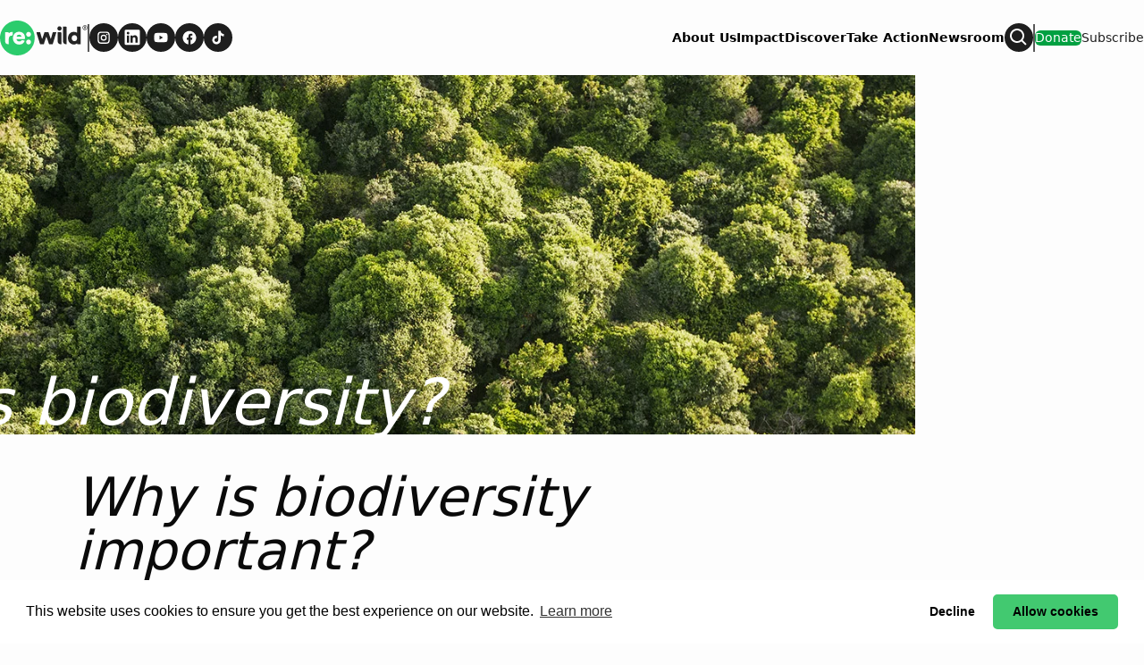

--- FILE ---
content_type: text/html; charset=utf-8
request_url: https://www.rewild.org/what-is-biodiversity
body_size: 19937
content:
<!DOCTYPE html><html lang="en"><head><meta charSet="utf-8"/><meta content="initial-scale=1, width=device-width" name="viewport"/><meta content="#2CCC6C" name="theme-color"/><meta content="Biodiversity makes the wild work. An Earth with more biodiversity is an Earth that can fight climate change and take care of itself." name="description"/><link href="https://www.rewild.org/what-is-biodiversity" rel="canonical"/><link href="https://www.rewild.org/uploads/2025/07/Rewild-Logo-Icon-1.svg?auto=webp" rel="icon" type="image/x-icon"/><meta content="index, follow, max-image-preview:large, max-snippet:-1, max-video-preview:-1" name="robots"/><meta content="Re:wild" property="og:site_name"/><meta content="https://www.rewild.org/uploads/2023/12/lb7_socialcrop.png?auto=webp" property="og:image"/><meta content="333" property="og:image:height"/><meta content="500" property="og:image:width"/><meta content="en_US" property="og:locale"/><meta content="Biodiversity makes the wild work. An Earth with more biodiversity is an Earth that can fight climate change and take care of itself." property="og:description"/><meta content="What is Biodiversity?" property="og:title"/><meta content="article" property="og:type"/><meta content="https://www.rewild.org/what-is-biodiversity" property="og:url"/><meta content="summary_large_image" name="twitter:card"/><meta content="https://www.rewild.org/uploads/2023/12/lb7_socialcrop.png?auto=webp" name="twitter:image"/><meta content="What is Biodiversity?" name="twitter:title"/><meta content="Est. reading time" name="twitter:label2"/><meta content="3 minutes" name="twitter:data2"/><link href="https://www.rewild.org/feed" rel="alternate" type="application/rss+xml"/><title>What is Biodiversity? Protecting Life on Earth | rewild.org</title><meta name="next-head-count" content="23"/><link rel="preload" href="/_next/static/media/c00a085de8d4c4b8-s.p.woff2" as="font" type="font/woff2" crossorigin="anonymous" data-next-font="size-adjust"/><link rel="preload" href="/_next/static/media/6cba76ea0889872d-s.p.woff2" as="font" type="font/woff2" crossorigin="anonymous" data-next-font="size-adjust"/><link rel="preload" href="/_next/static/media/949e8bb66c68fc79-s.p.woff2" as="font" type="font/woff2" crossorigin="anonymous" data-next-font="size-adjust"/><link rel="preload" href="/_next/static/media/a3c9d06ff2094e81-s.p.woff2" as="font" type="font/woff2" crossorigin="anonymous" data-next-font="size-adjust"/><link rel="preload" href="/_next/static/media/f7a9b128ae841a36-s.p.woff2" as="font" type="font/woff2" crossorigin="anonymous" data-next-font="size-adjust"/><link rel="preload" href="/_next/static/media/fe1bf33ea765d3bc-s.p.woff2" as="font" type="font/woff2" crossorigin="anonymous" data-next-font="size-adjust"/><link rel="preload" href="/_next/static/media/91b7107fedea1cf8-s.p.woff2" as="font" type="font/woff2" crossorigin="anonymous" data-next-font="size-adjust"/><link rel="preload" href="/_next/static/media/22f2b07dca32d43c-s.p.woff2" as="font" type="font/woff2" crossorigin="anonymous" data-next-font="size-adjust"/><link rel="preload" href="/_next/static/media/1bb2c6724a932d2d-s.p.woff2" as="font" type="font/woff2" crossorigin="anonymous" data-next-font="size-adjust"/><link rel="preload" href="/_next/static/media/7ab0f4fdda175eb3-s.p.woff2" as="font" type="font/woff2" crossorigin="anonymous" data-next-font="size-adjust"/><link rel="preload" href="/_next/static/media/f929d9b6c1bc70de-s.p.woff2" as="font" type="font/woff2" crossorigin="anonymous" data-next-font="size-adjust"/><link rel="preload" href="/_next/static/media/36bbd82b07cd460c-s.p.woff2" as="font" type="font/woff2" crossorigin="anonymous" data-next-font="size-adjust"/><link rel="preload" href="/_next/static/media/67258c653f1e2edd-s.p.woff2" as="font" type="font/woff2" crossorigin="anonymous" data-next-font="size-adjust"/><link rel="preload" href="/_next/static/media/3b4f759d829972c5-s.p.woff2" as="font" type="font/woff2" crossorigin="anonymous" data-next-font="size-adjust"/><link rel="preload" href="/_next/static/media/55d4edd9592294ff-s.p.woff2" as="font" type="font/woff2" crossorigin="anonymous" data-next-font="size-adjust"/><link rel="preload" href="/_next/static/media/e4af272ccee01ff0-s.p.woff2" as="font" type="font/woff2" crossorigin="anonymous" data-next-font="size-adjust"/><link rel="preload" href="/_next/static/media/82050c55ac1c8c11-s.p.woff2" as="font" type="font/woff2" crossorigin="anonymous" data-next-font="size-adjust"/><link rel="preload" href="/_next/static/media/1f3fe8c6df3d47c1-s.p.woff2" as="font" type="font/woff2" crossorigin="anonymous" data-next-font="size-adjust"/><link rel="preload" href="/_next/static/css/19168cec322d4839.css" as="style"/><link rel="stylesheet" href="/_next/static/css/19168cec322d4839.css" data-n-g=""/><noscript data-n-css=""></noscript><script defer="" nomodule="" src="/_next/static/chunks/polyfills-c67a75d1b6f99dc8.js"></script><script defer="" src="/_next/static/chunks/4409.3f1dca53b4f6a6b7.js"></script><script defer="" src="/_next/static/chunks/9675.4c8754927d73fffb.js"></script><script defer="" src="/_next/static/chunks/2440.2fc4953e0b02b39a.js"></script><script defer="" src="/_next/static/chunks/7335.ca57b748290f2d81.js"></script><script defer="" src="/_next/static/chunks/4625.630ecc79c099332d.js"></script><script src="/_next/static/chunks/webpack-9048d02f1e455309.js" defer=""></script><script src="/_next/static/chunks/framework-e50de212705b2753.js" defer=""></script><script src="/_next/static/chunks/main-4ea22044f1902866.js" defer=""></script><script src="/_next/static/chunks/pages/_app-5b328702fdac2b18.js" defer=""></script><script src="/_next/static/chunks/9385-c80f048546506fe3.js" defer=""></script><script src="/_next/static/chunks/2562-3b0d71e19907532c.js" defer=""></script><script src="/_next/static/chunks/9783-9e40d42c6fa5e5c9.js" defer=""></script><script src="/_next/static/chunks/1258-7d958becf50160f7.js" defer=""></script><script src="/_next/static/chunks/pages/domains/rewild.org/%5B%5B...path%5D%5D-65204aa6c3e70954.js" defer=""></script><script src="/_next/static/qlcMoQB-P-Dd6NDiAzsH3/_buildManifest.js" defer=""></script><script src="/_next/static/qlcMoQB-P-Dd6NDiAzsH3/_ssgManifest.js" defer=""></script><style data-emotion="css-global 0"></style><style data-emotion="css-global fve7b7">html{-webkit-font-smoothing:antialiased;-moz-osx-font-smoothing:grayscale;box-sizing:border-box;-webkit-text-size-adjust:100%;}*,*::before,*::after{box-sizing:inherit;}strong,b{font-weight:700;}body{margin:0;color:#0a0a0a;font-size:1rem;font-weight:400;letter-spacing:0;font-family:var(--font-circular-std, CircularStd),'-apple-system','BlinkMacSystemFont','avenir next','avenir','segoe ui','helvetica neue','helvetica','Cantarell','Ubuntu','roboto','noto','arial',sans-serif;line-height:1.5;background-color:#fff;}@media print{body{background-color:#fff;}}body::backdrop{background-color:#fff;}body{letter-spacing:0;}</style><style data-emotion="css-global animation-61bdi0">@-webkit-keyframes animation-61bdi0{0%{-webkit-transform:rotate(0deg);-moz-transform:rotate(0deg);-ms-transform:rotate(0deg);transform:rotate(0deg);}100%{-webkit-transform:rotate(360deg);-moz-transform:rotate(360deg);-ms-transform:rotate(360deg);transform:rotate(360deg);}}@keyframes animation-61bdi0{0%{-webkit-transform:rotate(0deg);-moz-transform:rotate(0deg);-ms-transform:rotate(0deg);transform:rotate(0deg);}100%{-webkit-transform:rotate(360deg);-moz-transform:rotate(360deg);-ms-transform:rotate(360deg);transform:rotate(360deg);}}</style><style data-emotion="css-global animation-1p2h4ri">@-webkit-keyframes animation-1p2h4ri{0%{stroke-dasharray:1px,200px;stroke-dashoffset:0;}50%{stroke-dasharray:100px,200px;stroke-dashoffset:-15px;}100%{stroke-dasharray:100px,200px;stroke-dashoffset:-125px;}}@keyframes animation-1p2h4ri{0%{stroke-dasharray:1px,200px;stroke-dashoffset:0;}50%{stroke-dasharray:100px,200px;stroke-dashoffset:-15px;}100%{stroke-dasharray:100px,200px;stroke-dashoffset:-125px;}}</style><style data-emotion="css-global roqqib">h1,h2,h3,h4,p,figure,blockquote,dl,dd,pre,code{margin:0;}</style><style data-emotion="css oi1ore 8yzpf7 13o7eu2 14891ef 1fy9ny9 jo6xiu 5r1byp cn7938 o5pcgm 1s6uout 1uyo7pl 1lyhv46">.css-oi1ore{position:fixed;display:-webkit-box;display:-webkit-flex;display:-ms-flexbox;display:flex;-webkit-align-items:center;-webkit-box-align:center;-ms-flex-align:center;align-items:center;-webkit-box-pack:center;-ms-flex-pack:center;-webkit-justify-content:center;justify-content:center;right:0;bottom:0;top:0;left:0;background-color:rgba(0, 0, 0, 0.5);-webkit-tap-highlight-color:transparent;color:#fff;z-index:1501;}.css-8yzpf7{display:inline-block;-webkit-animation:animation-61bdi0 1.4s linear infinite;animation:animation-61bdi0 1.4s linear infinite;}.css-13o7eu2{display:block;}.css-14891ef{stroke:currentColor;stroke-dasharray:80px,200px;stroke-dashoffset:0;-webkit-animation:animation-1p2h4ri 1.4s ease-in-out infinite;animation:animation-1p2h4ri 1.4s ease-in-out infinite;}.css-1fy9ny9 >*+*{margin-block-start:32px;}.css-1fy9ny9 [data-og-block-type="core/column"]>div>*+*{margin-block-start:32px;}.css-1fy9ny9 >h2,.css-1fy9ny9 >h3,.css-1fy9ny9 >h4,.css-1fy9ny9 >h5,.css-1fy9ny9 >h6{margin-block-start:40px;}.css-1fy9ny9 >h2 +*,.css-1fy9ny9 >h3 +*,.css-1fy9ny9 >h4 +*,.css-1fy9ny9 >h5 +*,.css-1fy9ny9 >h6 +*{margin-block-start:24px;}.css-1fy9ny9 [data-og-block-type="core/column"]>div>h2,.css-1fy9ny9 [data-og-block-type="core/column"]>div>h3,.css-1fy9ny9 [data-og-block-type="core/column"]>div>h4,.css-1fy9ny9 [data-og-block-type="core/column"]>div>h5,.css-1fy9ny9 [data-og-block-type="core/column"]>div>h6{margin-block-start:40px;}.css-1fy9ny9 [data-og-block-type="core/column"]>div>h2 +*,.css-1fy9ny9 [data-og-block-type="core/column"]>div>h3 +*,.css-1fy9ny9 [data-og-block-type="core/column"]>div>h4 +*,.css-1fy9ny9 [data-og-block-type="core/column"]>div>h5 +*,.css-1fy9ny9 [data-og-block-type="core/column"]>div>h6 +*{margin-block-start:24px;}.css-1fy9ny9 [data-og-block-type="core/column"]>div>h2:first-child,.css-1fy9ny9 [data-og-block-type="core/column"]>div>h3:first-child,.css-1fy9ny9 [data-og-block-type="core/column"]>div>h4:first-child,.css-1fy9ny9 [data-og-block-type="core/column"]>div>h5:first-child,.css-1fy9ny9 [data-og-block-type="core/column"]>div>h6:first-child{margin-block-start:0px;}.css-1fy9ny9 [data-og-block-type="core/paragraph"] a,.css-1fy9ny9 [data-og-block-type="core/heading"] a,.css-1fy9ny9 [data-rawhtml="1"] a{color:#2CCC6C;-webkit-text-decoration:underline;text-decoration:underline;text-decoration-color:rgba(44, 204, 108, 0.4);}.css-1fy9ny9 [data-og-block-type="core/paragraph"] a:hover,.css-1fy9ny9 [data-og-block-type="core/heading"] a:hover,.css-1fy9ny9 [data-rawhtml="1"] a:hover{text-decoration-color:inherit;}.css-1fy9ny9 [data-og-block-type="core/paragraph"],.css-1fy9ny9 [data-rawhtml="1"] p,.css-1fy9ny9 [data-og-block-type="core/list"]>li,.css-1fy9ny9 [data-rawhtml="1"] li{max-width:600px;}.css-1fy9ny9 >[data-og-block-type="core/paragraph"],.css-1fy9ny9 >[data-rawhtml="1"] p,.css-1fy9ny9 >[data-og-block-type="core/list"],.css-1fy9ny9 >[data-rawhtml="1"] ul,.css-1fy9ny9 >[data-rawhtml="1"] ol,.css-1fy9ny9 >[data-og-block-type="core/heading"],.css-1fy9ny9 >[data-rawhtml="1"] h1,.css-1fy9ny9 >[data-rawhtml="1"] h2,.css-1fy9ny9 >[data-rawhtml="1"] h3,.css-1fy9ny9 >[data-rawhtml="1"] h4,.css-1fy9ny9 >[data-rawhtml="1"] h5,.css-1fy9ny9 >[data-rawhtml="1"] h6{max-width:600px;margin-left:auto;margin-right:auto;}.css-1fy9ny9 >[data-og-block-type="core/list"]>li,.css-1fy9ny9 >[data-rawhtml="1"] ul>li,.css-1fy9ny9 >[data-rawhtml="1"] ol>li{margin-left:18px;}.css-jo6xiu{margin:0;font-size:1rem;font-weight:400;letter-spacing:0;font-family:var(--font-circular-std, CircularStd),'-apple-system','BlinkMacSystemFont','avenir next','avenir','segoe ui','helvetica neue','helvetica','Cantarell','Ubuntu','roboto','noto','arial',sans-serif;line-height:1.5;font-family:var(--font-circular-std, CircularStd),'-apple-system','BlinkMacSystemFont','avenir next','avenir','segoe ui','helvetica neue','helvetica','Cantarell','Ubuntu','roboto','noto','arial',sans-serif;}.css-5r1byp{position:relative;width:100%;}.css-5r1byp:hover{cursor:auto;}.css-5r1byp:hover a{opacity:1;}.css-cn7938{position:relative;overflow:hidden;border-radius:2px;aspect-ratio:132/20;width:100%;}.css-o5pcgm{-webkit-transition:all 0.7s ease-in-out 0.075s;transition:all 0.7s ease-in-out 0.075s;opacity:0;}.css-1s6uout{background-color:transparent;cursor:default;}.css-1uyo7pl{font-size:1rem;font-weight:400;line-height:1.7;letter-spacing:0;font-family:var(--font-circular-std, CircularStd),'-apple-system','BlinkMacSystemFont','avenir next','avenir','segoe ui','helvetica neue','helvetica','Cantarell','Ubuntu','roboto','noto','arial',sans-serif;margin:32px;padding-left:0px;}.css-1uyo7pl li{margin-bottom:0px;}.css-1lyhv46{margin:0;font-size:1rem;font-weight:400;letter-spacing:0;font-family:var(--font-circular-std, CircularStd),'-apple-system','BlinkMacSystemFont','avenir next','avenir','segoe ui','helvetica neue','helvetica','Cantarell','Ubuntu','roboto','noto','arial',sans-serif;line-height:1.5;}</style></head><body><div id="__next"><div class="app-root __variable_480458 __variable_680d06 __variable_e344c6 __variable_4fe387 __variable_676e02 theme-rewild font-sans overflow-x-hidden"><div aria-hidden="true" class="MuiBackdrop-root css-oi1ore" style="opacity:0;visibility:hidden"><span class="MuiCircularProgress-root MuiCircularProgress-indeterminate MuiCircularProgress-colorInherit css-8yzpf7" style="width:40px;height:40px" role="progressbar"><svg class="MuiCircularProgress-svg css-13o7eu2" viewBox="22 22 44 44"><circle class="MuiCircularProgress-circle MuiCircularProgress-circleIndeterminate css-14891ef" cx="44" cy="44" r="20.2" fill="none" stroke-width="3.6"></circle></svg></span></div><script id="mcjs">!function(c,h,i,m,p)
          {
            ((m = c.createElement(h)),
            (p = c.getElementsByTagName(h)[0]),
            (m.async = 1),
            (m.src = i),
            p.parentNode.insertBefore(m, p))
          }
          (document,"script","https://chimpstatic.com/mcjs-connected/js/users/fd65be5ed8a0748b2e46319c7/78bf12cc924dfcebe9da3b6c4.js");</script><header class="relative flex h-[60px] items-center justify-between bg-neutral-800 shadow-navbar xl:h-[84px]"><div class="container"><nav aria-label="Global" class="flex flex-row items-center justify-between gap-6 xl:gap-8"><div class="flex shrink items-center gap-2 xl:gap-6"><a href="/"><span class="sr-only">Re:wild</span><img src="https://www.rewild.org/uploads/2025/07/Rewild-Logo-Small.svg?auto=webp" alt="" class="block h-[24px] w-auto xl:h-[39px]"/></a><div class="h-[21px] xl:h-[31px] w-0.5 xl:w-0.5 min-w-0.5 xl:min-w-0.5 bg-neutral-500 block" aria-hidden="true"></div><div class="flex items-center"><nav aria-label="Social Media" class="flex flex-row items-center gap-2 xl:gap-3"><a href="https://www.instagram.com/rewild/" target="_blank" rel="noopener noreferrer" class="flex size-5 items-center justify-center rounded-full border-[1.33px] border-neutral-950 bg-neutral-950 p-[2.67px] text-white hocus:border-neutral-500 hocus:bg-neutral-500 hocus:text-white xl:size-8 xl:border-2 xl:p-1"><span class="sr-only">Follow on <!-- -->Instagram</span><svg xmlns="http://www.w3.org/2000/svg" fill="none" viewBox="0 0 24 24" class="size-[18px] object-contain"><path fill="currentColor" fill-rule="evenodd" d="M16 3.243H8a5 5 0 0 0-5 5v8a5 5 0 0 0 5 5h8a5 5 0 0 0 5-5v-8a5 5 0 0 0-5-5Zm3.25 13a3.26 3.26 0 0 1-3.25 3.25H8a3.26 3.26 0 0 1-3.25-3.25v-8A3.26 3.26 0 0 1 8 4.993h8a3.26 3.26 0 0 1 3.25 3.25v8Zm-2.5-7.75a1 1 0 1 0 0-2 1 1 0 0 0 0 2ZM12 7.743a4.5 4.5 0 1 0 4.5 4.5 4.49 4.49 0 0 0-4.5-4.5Zm-2.75 4.5a2.75 2.75 0 1 0 5.5 0 2.75 2.75 0 0 0-5.5 0Z" clip-rule="evenodd"></path></svg></a><a href="https://www.linkedin.com/company/rewildorg/" target="_blank" rel="noopener noreferrer" class="flex size-5 items-center justify-center rounded-full border-[1.33px] border-neutral-950 bg-neutral-950 p-[2.67px] text-white hocus:border-neutral-500 hocus:bg-neutral-500 hocus:text-white xl:size-8 xl:border-2 xl:p-1"><span class="sr-only">Follow on <!-- -->LinkedIn</span><svg xmlns="http://www.w3.org/2000/svg" viewBox="0 0 18 19" fill="currentColor" class="size-[18px] object-contain"><path fill-rule="evenodd" d="M1.5.243a1.5 1.5 0 0 0-1.5 1.5v15a1.5 1.5 0 0 0 1.5 1.5h15a1.5 1.5 0 0 0 1.5-1.5v-15a1.5 1.5 0 0 0-1.5-1.5h-15Zm4.02 4.002c.006.957-.71 1.546-1.559 1.542a1.502 1.502 0 0 1-1.493-1.54 1.493 1.493 0 0 1 1.54-1.505c.88.02 1.518.665 1.513 1.503Zm3.76 2.76H6.758v8.56h2.664V14.224c-.002-1.014-.003-2.03.003-3.043.001-.246.012-.502.075-.737.238-.877 1.027-1.444 1.907-1.304.566.088.94.416 1.097.949.097.333.14.692.145 1.039.012 1.048.01 2.095.008 3.143v1.29h2.671v-1.56c-.001-1.13-.002-2.26.001-3.39a6.039 6.039 0 0 0-.178-1.507c-.187-.734-.574-1.341-1.203-1.78-.445-.312-.935-.513-1.482-.536a15.191 15.191 0 0 1-.188-.01c-.28-.014-.564-.03-.831.024-.765.154-1.437.504-1.945 1.121-.06.07-.117.143-.203.25l-.02.024V7.004Zm-6.598 8.562h2.65V7.01h-2.65v8.557Z" clip-rule="evenodd"></path></svg></a><a href="https://www.youtube.com/c/rewild" target="_blank" rel="noopener noreferrer" class="flex size-5 items-center justify-center rounded-full border-[1.33px] border-neutral-950 bg-neutral-950 p-[2.67px] text-white hocus:border-neutral-500 hocus:bg-neutral-500 hocus:text-white xl:size-8 xl:border-2 xl:p-1"><span class="sr-only">Follow on <!-- -->Youtube</span><svg xmlns="http://www.w3.org/2000/svg" fill="none" viewBox="0 0 24 24" class="size-[18px] object-contain"><path fill="currentColor" d="M21.593 7.203a2.506 2.506 0 0 0-1.762-1.766c-1.566-.43-7.83-.437-7.83-.437s-6.265-.007-7.832.404a2.56 2.56 0 0 0-1.766 1.778c-.413 1.566-.417 4.814-.417 4.814s-.004 3.264.406 4.814c.23.857.905 1.534 1.763 1.765 1.582.43 7.83.437 7.83.437s6.265.007 7.831-.403a2.515 2.515 0 0 0 1.767-1.763c.414-1.565.417-4.812.417-4.812s.02-3.265-.407-4.83ZM9.996 15.005l.005-6 5.207 3.005-5.212 2.995Z"></path></svg></a><a href="https://www.facebook.com/rewild" target="_blank" rel="noopener noreferrer" class="flex size-5 items-center justify-center rounded-full border-[1.33px] border-neutral-950 bg-neutral-950 p-[2.67px] text-white hocus:border-neutral-500 hocus:bg-neutral-500 hocus:text-white xl:size-8 xl:border-2 xl:p-1"><span class="sr-only">Follow on <!-- -->Facebook</span><svg xmlns="http://www.w3.org/2000/svg" fill="none" viewBox="0 0 24 24" class="size-[18px] object-contain"><path fill="currentColor" d="M22 12.304c0-5.557-4.477-10.061-10-10.061S2 6.747 2 12.304c0 5.022 3.657 9.184 8.438 9.939v-7.03h-2.54v-2.909h2.54v-2.217c0-2.521 1.492-3.914 3.777-3.914 1.094 0 2.238.197 2.238.197v2.476h-1.26c-1.243 0-1.63.775-1.63 1.57v1.888h2.773l-.443 2.908h-2.33v7.03c4.78-.754 8.437-4.916 8.437-9.938Z"></path></svg></a><a href="https://www.tiktok.com/@rewild" target="_blank" rel="noopener noreferrer" class="flex size-5 items-center justify-center rounded-full border-[1.33px] border-neutral-950 bg-neutral-950 p-[2.67px] text-white hocus:border-neutral-500 hocus:bg-neutral-500 hocus:text-white xl:size-8 xl:border-2 xl:p-1"><span class="sr-only">Follow on <!-- -->TikTok</span><svg xmlns="http://www.w3.org/2000/svg" style="fill:currentColor" viewBox="0 0 24 24" class="size-[18px] object-contain"><path d="M19.59 6.69a4.83 4.83 0 0 1-3.77-4.25V2h-3.45v13.67a2.89 2.89 0 0 1-5.2 1.74 2.89 2.89 0 0 1 2.31-4.64 2.93 2.93 0 0 1 .88.13V9.4a6.84 6.84 0 0 0-1-.05A6.33 6.33 0 0 0 5 20.1a6.34 6.34 0 0 0 10.86-4.43v-7a8.16 8.16 0 0 0 4.77 1.52v-3.4a4.85 4.85 0 0 1-1-.1z"></path></svg></a></nav></div></div><div class="flex flex-row items-center gap-2 xl:gap-8"><div class="flex flex-row items-center gap-6 xl:gap-8"><ul class="flex-col md:flex-row md:items-center gap-4 xl:gap-8 md:flex hidden"><li class="flex items-center"><a href="/about-us" class="font-primary text-sm font-black leading-5 text-black hover:underline hover:underline-offset-2">About Us</a></li><li class="flex items-center"><a href="/impact" class="font-primary text-sm font-black leading-5 text-black hover:underline hover:underline-offset-2">Impact</a></li><li class="flex items-center"><a href="/discover" class="font-primary text-sm font-black leading-5 text-black hover:underline hover:underline-offset-2">Discover</a></li><li class="flex items-center"><a href="/take-action" class="font-primary text-sm font-black leading-5 text-black hover:underline hover:underline-offset-2">Take Action</a></li><li class="flex items-center"><a href="https://www.rewild.org/category/press" class="font-primary text-sm font-black leading-5 text-black hover:underline hover:underline-offset-2">Newsroom</a></li></ul><div class="flex flex-row items-center gap-6 xl:gap-8"><button class="flex size-5 items-center justify-center rounded-full border-[1.25px] p-[2.5px] text-white hover:border-neutral-500 hover:bg-neutral-500 xl:size-8 xl:border-2 xl:p-1 border-neutral-950 bg-neutral-950 hover:border-neutral-500 hover:bg-neutral-500" aria-label="Press to open search input" type="button"><span class="sr-only">Search</span><svg xmlns="http://www.w3.org/2000/svg" fill="none" viewBox="0 0 24 24" class="size-5 xl:size-6"><path fill="currentColor" d="M10 18a7.952 7.952 0 0 0 4.897-1.688l4.396 4.396 1.414-1.414-4.396-4.396A7.952 7.952 0 0 0 18 10c0-4.411-3.589-8-8-8s-8 3.589-8 8 3.589 8 8 8Zm0-14c3.309 0 6 2.691 6 6s-2.691 6-6 6-6-2.691-6-6 2.691-6 6-6Z"></path></svg></button></div></div><div class="h-[21px] xl:h-[31px] w-0.5 xl:w-0.5 min-w-0.5 xl:min-w-0.5 bg-neutral-500 block md:hidden lg:block" aria-hidden="true"></div><ul class="flex-row items-center md:justify-center gap-3 hidden lg:flex"><li class="flex"><a href="/donate-landing" class="rw-button theme-b800-n500 m-0 text-center font-primary text-lg text-balance leading-tight font-medium transition-colors duration-300 rounded max-sm:whitespace-normal cursor-pointer border-2 w-fit inline-block px-6 py-3 rw-button--solid bg-brand-800 text-neutral-950 border-brand-800 hover:bg-neutral-500 hover:text-neutral-800 hover:border-neutral-500 focus:bg-neutral-500 focus:text-neutral-800 focus:border-neutral-500 py-2! px-[38px] text-sm text-white">Donate</a></li><li class="flex"><a href="/signup/" class="rw-button theme-white-n500 m-0 text-center font-primary text-lg text-balance leading-tight font-medium transition-colors duration-300 rounded max-sm:whitespace-normal cursor-pointer border-2 w-fit inline-block px-6 py-3 rw-button--outline bg-transparent text-neutral-950 border-neutral-950 rw-button--outline bg-transparent text-neutral-800 border-neutral-800 hover:bg-neutral-500 hover:text-neutral-800 hover:border-neutral-500 focus:bg-neutral-500 focus:text-neutral-800 focus:border-neutral-500 whitespace-nowrap py-2! px-[38px] text-sm">Subscribe</a></li></ul><button aria-label="Open menu" class="md:hidden"><svg width="24" height="24" viewBox="0 0 24 24" fill="none" xmlns="http://www.w3.org/2000/svg" class="size-6"><path d="M4 6H20V8H4V6ZM4 11H20V13H4V11ZM4 16H20V18H4V16Z" fill="currentColor"></path></svg></button></div></nav></div></header><main class="MuiBox-root css-0" data-og-content-type="page" data-og-template="default"><script type="application/ld+json">[{"@context":"https://schema.org","@type":"ImageObject","@id":"https://www.rewild.org/what-is-biodiversity#primaryimage","inLanguage":"en-US","url":"https://www.rewild.org/uploads/2025/01/largebanner7.jpg?auto=webp","width":1440,"height":560,"name":"largebanner7"},{"@context":"https://schema.org","@type":"WebPage","@id":"https://www.rewild.org/what-is-biodiversity#webpage","url":"https://www.rewild.org/what-is-biodiversity","name":"What is Biodiversity? | Re:wild","primaryImageOfPage":{"@id":"https://www.rewild.org/what-is-biodiversity#primaryimage"},"datePublished":"2023-12-20T17:04:04-05:00","dateModified":"2023-12-20T17:04:04-05:00","description":"Biodiversity is the Solution","inLanguage":"en-US","isPartOf":{"@context":"https://schema.org","@type":"WebSite","@id":"#website","url":"","name":"Re:wild","description":"Biodiversity is the Solution","publisher":{"@context":"https://schema.org","@type":"Organization","@id":"#organization","name":"Re:wild","url":"","sameAs":[],"logo":{"@type":"ImageObject","@id":"#logo","inLanguage":"en-US","url":"https://www.rewild.org/uploads/2025/07/Rewild-Logo-Small.svg?auto=webp","contentUrl":"https://www.rewild.org/uploads/2025/07/Rewild-Logo-Small.svg?auto=webp","width":0,"height":0,"caption":"Re:wild"},"image":{"@type":"ImageObject","@id":"#logo","inLanguage":"en-US","url":"https://www.rewild.org/uploads/2025/07/Rewild-Logo-Small.svg?auto=webp","contentUrl":"https://www.rewild.org/uploads/2025/07/Rewild-Logo-Small.svg?auto=webp","width":0,"height":0,"caption":"Re:wild"}},"potentialAction":[null],"inLanguage":"en-US"},"potentialAction":[{"@type":"ReadAction","target":["https://www.rewild.org/what-is-biodiversity"]}],"breadcrumb":{"@context":"https://schema.org","@type":"BreadcrumbList","@id":"https://www.rewild.org/what-is-biodiversity#breadcrumb","itemListElement":[{"@type":"ListItem","name":"Re:wild","item":"","position":1},{"@type":"ListItem","name":"What is Biodiversity?","item":"https://www.rewild.org/what-is-biodiversity","position":2}]}}]</script><section class="container mx-auto min-h-screen"><div class="entry-content blocks-wrapper flex flex-col lg:mx-auto lg:max-w-(--breakpoint-md)"><div class="MuiBox-root css-1fy9ny9" data-id="page-content" data-og-area="page-blocks"><div data-og-block-area="page-blocks" data-og-block-nth="1" data-og-block-type="page-hero-block"><div class="relative w-screen left-1/2 right-1/2 -ml-[50vw] -mr-[50vw] py-[2.125rem] lg:py-[2.125rem] md:py-16"><img src="https://www.rewild.org/uploads/2025/01/largebanner7.jpg?auto=webp" alt="" class="absolute inset-0 size-full object-cover md:hidden" aria-hidden="true"/><img src="https://www.rewild.org/uploads/2025/01/largebanner7.jpg?auto=webp" alt="" class="absolute inset-0 hidden size-full object-cover md:block" aria-hidden="true"/><div class="absolute inset-0 bg-black opacity-30"></div><div class="container relative z-10 mx-auto flex flex-col gap-7 text-white md:flex-col pt-[232px] md:pt-[50px] lg:pt-[330px]"><h1 class="w-full text-balance font-secondary text-3xl sm:text-5xl font-medium italic lg:text-7xl">What is biodiversity?</h1></div></div></div><h2 class="MuiTypography-root MuiTypography-body1 heading css-jo6xiu" id="h-why-is-biodiversity-important-nbsp" data-og-block-area="page-blocks" data-og-block-nth="1" data-og-block-type="core/heading" data-rawhtml="1">Why is biodiversity important?&nbsp;</h2><h2 class="MuiTypography-root MuiTypography-body1 heading css-jo6xiu" id="h-biodiversity-makes-the-wild-work" data-og-block-area="page-blocks" data-og-block-nth="2" data-og-block-type="core/heading" data-rawhtml="1">Biodiversity makes the wild work.</h2><div class="core-paragraph" data-og-block-area="page-blocks" data-og-block-nth="1" data-og-block-type="core/paragraph" data-raw-html="1"><p>An ecosystem is healthier the more biodiverse it is. An ecosystem with a rich diversity of life is more resilient and stable, better able to adapt to environmental changes. An Earth with more biodiversity is a healthier Earth. A more resilient Earth.</p></div><h4 class="MuiTypography-root MuiTypography-body1 heading css-jo6xiu" id="h-it-is-an-earth-that-can-fight-climate-change-and-take-care-of-itself" data-og-block-area="page-blocks" data-og-block-nth="3" data-og-block-type="core/heading" data-rawhtml="1"><strong>It is an Earth that can fight climate change and take care of itself.</strong></h4><figure class="image MuiBox-root css-0" data-og-block-area="page-blocks" data-og-block-nth="1" data-og-block-type="core/image"><div class="MuiBox-root css-5r1byp"><div class="MuiBox-root css-cn7938"><noscript><img alt="slimgreenspacer" src="https://www.rewild.org/uploads/2025/01/slimgreenspacer.png?format=auto&amp;optimize=high&amp;width=1440" style="object-fit:cover;object-position:center;position:absolute;inset:0;width:100%;height:100%;max-width:100%"/></noscript><div class="MuiBox-root css-o5pcgm"><span class="" style="display:inline-block"></span></div></div></div></figure><h3 class="MuiTypography-root MuiTypography-body1 wp-block-heading heading css-jo6xiu" id="h-plants-animals-fungi-microorganisms-and-people-too" data-og-block-area="page-blocks" data-og-block-nth="4" data-og-block-type="core/heading" data-rawhtml="1">Plants, animals, fungi, microorganisms — and people, too.</h3><div class="core-paragraph" data-og-block-area="page-blocks" data-og-block-nth="2" data-og-block-type="core/paragraph" data-raw-html="1"><p>Every living thing has an important role to play in its respective ecosystem. Every piece contributes to the whole. Even ecosystems themselves, and the ecological processes within them, are part of biodiversity. </p></div><h3 class="MuiTypography-root MuiTypography-body1 wp-block-heading heading css-jo6xiu" id="h-biodiversity-stabilizes-our-climate-and-our-soils-cycles-our-water-and-pollinates-the-food-we-eat" data-og-block-area="page-blocks" data-og-block-nth="5" data-og-block-type="core/heading" data-rawhtml="1">Biodiversity stabilizes our climate and our soils, cycles our water, and pollinates the food we eat.</h3><div class="core-paragraph" data-og-block-area="page-blocks" data-og-block-nth="3" data-og-block-type="core/paragraph" data-raw-html="1"><p>When the wild is intact there are natural safeguards keeping viruses and other pathogens in check — sick animals die, and are consumed by predators, or develop natural immunity. When we and our livestock invade and disrupt habitats, or when we take sick animals out of their habitats, we put ourselves and the health of all the people on Earth at risk. </p></div><h3 class="MuiTypography-root MuiTypography-body1 wp-block-heading heading css-jo6xiu" id="h-what-does-biodiversity-mean" data-og-block-area="page-blocks" data-og-block-nth="6" data-og-block-type="core/heading" data-rawhtml="1">What does 'biodiversity' mean?</h3><div class="core-paragraph" data-og-block-area="page-blocks" data-og-block-nth="4" data-og-block-type="core/paragraph" data-raw-html="1"><p>Word-nerds and scientists know that when you break the word ‘biodiversity’ down into its parts you get ‘bio’ (meaning <em>life</em>) and ‘diversity’ (meaning <em>different</em> or<em> containing a variety</em>). <strong>At a pure word level, biodiversity literally refers to the variety of life on Earth. </strong><a href="https://therevelator.org/biodiversity-climate-study/" title=""><strong><u>It is also a missing link in the climate conversation.</u></strong></a></p></div><div class="card-list original-content MuiBox-root css-1s6uout" id="" data-og-block-area="page-blocks" data-og-block-nth="1" data-og-block-type="core/group"><div data-og-block-area="core/group" data-og-block-nth="1" data-og-block-type="link-cards-module-block"><section class="@container/linksCardsModule full-bleed flex flex-col items-center justify-center py-16 lg:py-28 module-theme-white bg-neutral-800 *:text-neutral-950"><div class="container mx-auto px-6"><div class="flex flex-col justify-between gap-y-6"><h2 class="text-left text-4xl lg:text-6xl">Learn More</h2><ul class="module-card-grid flex flex-col gap-6 md:grid md:grid-cols-2 lg:grid-cols-3"><li class="list-none"><div class="card w-full group flex border overflow-hidden *:text-neutral-400 border-brand-900 flex-col relative rounded-lg card-theme-white bg-neutral-800 h-full"><a href="/our-impact" target="" class="group block size-full"><div class="card-content-wrapper flex h-full flex-col grow box-border"><div class="card-image-wrapper relative min-h-60 w-full shrink-0 overflow-hidden rounded-t-sm"><img class="absolute size-full object-cover will-change-transform transition-transform duration-300 group-hover:scale-105" src="https://www.rewild.org/uploads/2025/04/lb4_socialcrop.webp?auto=webp" alt="forest and river"/></div><div class="card-content flex w-full flex-col items-start gap-2 px-5 py-6"><h3 class="card-title font-primary text-2xl font-black not-italic">Our Impact</h3><div class="card-text line-clamp-4 text-lg">Re:wild works with 500+ partners in more than 80 countries to create real-world impact.</div></div></div></a></div></li><li class="list-none"><div class="card w-full group flex border overflow-hidden *:text-neutral-400 border-brand-900 flex-col relative rounded-lg card-theme-white bg-neutral-800 h-full"><a href="/get-to-know/key-biodiversity-areas" target="" class="group block size-full"><div class="card-content-wrapper flex h-full flex-col grow box-border"><div class="card-image-wrapper relative min-h-60 w-full shrink-0 overflow-hidden rounded-t-sm"><img class="absolute size-full object-cover will-change-transform transition-transform duration-300 group-hover:scale-105" src="https://www.rewild.org/uploads/2025/01/webimage-IMG_1077.jpg?auto=webp" alt="people walked in Mts. Iglit-Baco Natural Park"/></div><div class="card-content flex w-full flex-col items-start gap-2 px-5 py-6"><h3 class="card-title font-primary text-2xl font-black not-italic">Key Biodiversity Areas</h3><div class="card-text line-clamp-4 text-lg">Key Biodiversity Areas (KBAs) are the most important places in the world for species and their habitats. Re:wild is part of the Key Biodiversity Area Partnership.</div></div></div></a></div></li><li class="list-none"><div class="card w-full group flex border overflow-hidden *:text-neutral-400 border-brand-900 flex-col relative rounded-lg card-theme-white bg-neutral-800 h-full"><a href="/wildlife-and-the-carbon-cycle" target="" class="group block size-full"><div class="card-content-wrapper flex h-full flex-col grow box-border"><div class="card-image-wrapper relative min-h-60 w-full shrink-0 overflow-hidden rounded-t-sm"><img class="absolute size-full object-cover will-change-transform transition-transform duration-300 group-hover:scale-105" src="https://www.rewild.org/uploads/2025/06/Homepage-Banner-IMG_6391.jpg?auto=webp" alt="Close up of an African elephant&#x27;s eye and face."/></div><div class="card-content flex w-full flex-col items-start gap-2 px-5 py-6"><h3 class="card-title font-primary text-2xl font-black not-italic">What do animals have to do with the carbon cycle?</h3><div class="card-text line-clamp-4 text-lg">Everything. An ecosystem teeming with life and biodiversity sequesters more carbon than an ecosystem without animals.</div></div></div></a></div></li></ul></div></div></section></div></div><h2 class="MuiTypography-root MuiTypography-body1 heading css-jo6xiu" id="h-key-terms" data-og-block-area="page-blocks" data-og-block-nth="7" data-og-block-type="core/heading" data-rawhtml="1">Key Terms</h2><h3 class="MuiTypography-root MuiTypography-body1 heading css-jo6xiu" id="h-biodiversity-hotspots" data-og-block-area="page-blocks" data-og-block-nth="8" data-og-block-type="core/heading" data-rawhtml="1">Biodiversity Hotspots</h3><div class="core-paragraph" data-og-block-area="page-blocks" data-og-block-nth="5" data-og-block-type="core/paragraph" data-raw-html="1"><p>Biodiversity hotspots are wild places that are both:</p></div><ul class="MuiTypography-root MuiTypography-paragraph list css-1uyo7pl" data-og-block-area="page-blocks" data-og-block-nth="1" data-og-block-type="core/list" data-rawhtml="1"><li class="MuiTypography-root MuiTypography-body1 css-1lyhv46"><p>a) home to a wealth of endemic species</p></li><li class="MuiTypography-root MuiTypography-body1 css-1lyhv46"><p>b) threatened by human activities like habitat destruction, pollution, and climate change. </p></li></ul><div class="core-paragraph" data-og-block-area="page-blocks" data-og-block-nth="6" data-og-block-type="core/paragraph" data-raw-html="1"><p>Scientists estimate that half of all plant and vertebrate species are found ONLY within these hotspots. </p></div><div class="core-paragraph" data-og-block-area="page-blocks" data-og-block-nth="7" data-og-block-type="core/paragraph" data-raw-html="1"><p>Protecting biodiversity hotspots is critical to achieving results in conservation. Re:wild works in regions where biodiversity hotspots have been identified.</p></div><h3 class="MuiTypography-root MuiTypography-body1 heading css-jo6xiu" id="h-key-biodiversity-areas-kbas" data-og-block-area="page-blocks" data-og-block-nth="9" data-og-block-type="core/heading" data-rawhtml="1">Key Biodiversity Areas (KBAs)</h3><div class="core-paragraph" data-og-block-area="page-blocks" data-og-block-nth="8" data-og-block-type="core/paragraph" data-raw-html="1"><p>Key Biodiversity Areas (KBAs) are the most important places in the world for species and their habitats. The Key Biodiversity Area Partnership — an ambitious partnership of 13 global conservation organizations, including Re:wild — is helping prevent the rapid loss of biodiversity by identifying these places on Earth that are critical for the survival of unique plants and animals.</p></div><div class="core-paragraph" data-og-block-area="page-blocks" data-og-block-nth="9" data-og-block-type="core/paragraph" data-raw-html="1"><p>KBAs are identified at a more precise scale than both Biodiversity Hotspots and High Biodiversity Wilderness Areas. As founding partners of the KBA Partnership, Re:wild aims to ensure that all 16,000 KBAs, especially the 8,000 within Biodiversity Hotspots and High Biodiversity Wilderness Areas, are effectively safeguarded and restored by working in collaboration with our partners.</p></div><h3 class="MuiTypography-root MuiTypography-body1 heading css-jo6xiu" id="h-high-biodiversity-wilderness-areas-hbwas" data-og-block-area="page-blocks" data-og-block-nth="10" data-og-block-type="core/heading" data-rawhtml="1">High Biodiversity Wilderness Areas (HBWAs)</h3><div class="core-paragraph" data-og-block-area="page-blocks" data-og-block-nth="10" data-og-block-type="core/paragraph" data-raw-html="1"><p>Different from Key Biodiversity Areas (KBAs) and Biodiversity Hotspots, High Biodiversity Wilderness Areas (HBWAs) are vast wilderness areas (more than 1 million hectares) where at least 70% of the original vegetation and biodiversity remains intact. The identification and description of HBWAs where they exist is proactive conservation in action — these wilderness areas are examples of the wild mostly intact, and need to be safeguarded to ensure they do not lose their HBWA status.Five HBWAs have been identified. They are:
</p></div><ul class="MuiTypography-root MuiTypography-paragraph list css-1uyo7pl" data-og-block-area="page-blocks" data-og-block-nth="2" data-og-block-type="core/list" data-rawhtml="1"><li class="MuiTypography-root MuiTypography-body1 css-1lyhv46"><p>Amazon Basin</p></li><li class="MuiTypography-root MuiTypography-body1 css-1lyhv46"><p>Congo Basin</p></li><li class="MuiTypography-root MuiTypography-body1 css-1lyhv46"><p>New Guinea, Indonesia and Papua New Guinea</p></li><li class="MuiTypography-root MuiTypography-body1 css-1lyhv46"><p>North American Deserts, Southwest United States and Mexico</p></li><li class="MuiTypography-root MuiTypography-body1 css-1lyhv46"><p>Miombo-Mopane Woodlands and Savannas, Zambia</p></li></ul></div></div></section><div><div class="prefooter bg-brand-900"><div class="container flex flex-col gap-5 py-10 lg:flex-row lg:py-20"><section class="@container/emailSignupModule w-full min-w-max flex flex-col items-center justify-center rounded-lg px-13 py-16 module-theme-brightGreen bg-brand-700 *:text-neutral-950 [&amp;_button]:bg-neutral-950 [&amp;_button:hover]:bg-neutral-500 [&amp;_button:focus]:bg-neutral-500"><div class="mx-auto"><div class="flex flex-col items-start justify-between gap-y-6 text-center"><h2 class="w-full text-center text-4xl">Stay in touch.</h2><p class="text-lg">Get exclusive stories, behind-the-scenes updates, and ways to help—delivered to your inbox.</p><div class="form-wrapper flex w-full flex-col gap-y-3 [&amp;&gt;form]:flex [&amp;&gt;form]:w-full [&amp;&gt;form]:flex-col [&amp;&gt;form]:justify-center [&amp;&gt;form]:gap-4 @lg/emailSignupModule:[&amp;&gt;form]:flex-row [&amp;_.MuiButtonBase-root.MuiButton-root]:max-w-max! [&amp;_.MuiButtonBase-root.MuiButton-root]:text-lg [&amp;_.MuiFormControl-root]:my-0 [&amp;_.MuiFormControl-root]:rounded [&amp;_.MuiInputLabel-shrink]:hidden [&amp;_button]:mt-0 [&amp;_button]:rounded [&amp;_button]:px-6 [&amp;_button]:py-3 [&amp;_button]:normal-case [&amp;_fieldset]:rounded [&amp;_fieldset]:border-none [&amp;_input]:text-lg [&amp;_input]:rounded [&amp;_input]:p-3 [&amp;_label]:top-[-2px] [&amp;_legend]:hidden"><span class="email-signup-disclaimer text-xs">By clicking Sign Up you&#x27;re confirming that you agree with our<a class="ml-0.5 underline hover:decoration-2" href="/privacy-policy">Privacy Policy.</a></span></div></div></div></section><section class="@container/donateModule w-full flex flex-col items-center justify-start rounded-lg px-13 py-16 module-theme-brightGreen bg-brand-700 *:text-neutral-950"><div class="container mx-auto"><div class="flex flex-col items-center justify-start gap-y-6 text-center"><h2 class="text-4xl">Donate for the wild.</h2><p class="text-lg">Support real conservation impact—saving species, restoring ecosystems, and rewilding our world.</p><a href="/donate-landing" class="rw-button theme-n950-n500 m-0 text-center font-primary text-lg text-balance leading-tight font-medium transition-colors duration-300 rounded max-sm:whitespace-normal cursor-pointer border-2 w-fit inline-block px-6 py-3 rw-button--solid bg-neutral-950 text-neutral-800 border-neutral-950 hover:bg-neutral-500 hover:text-neutral-800 hover:border-neutral-500 focus:bg-neutral-500 focus:text-neutral-800 focus:border-neutral-500 !leading-tight !font-medium !rounded-md" target="">Donate</a></div></div></section></div></div></div></main><footer class="bg-black py-[60px] font-bold text-white [&amp;_a:hover]:text-brand-700"><div class="container"><div class="mb-12 grid grid-cols-2 gap-5 md:grid-cols-4 lg:grid-cols-5"><div class="lg:w-min-content col-span-full w-full shrink-0 lg:col-span-1"><a href="/"><span class="sr-only">Re:wild</span><img alt="" loading="lazy" src="https://www.rewild.org/uploads/2025/01/rewildlogo_small.png?format=auto&amp;optimize=high&amp;width=1440" style="max-width:100%;width:100%" class="inline-block h-[39px] w-auto!" height="39" srcSet="
    https://www.rewild.org/uploads/2025/01/rewildlogo_small.png?format=auto&amp;optimize=high&amp;width=320 320w,
    https://www.rewild.org/uploads/2025/01/rewildlogo_small.png?format=auto&amp;optimize=high&amp;width=640 640w,
    https://www.rewild.org/uploads/2025/01/rewildlogo_small.png?format=auto&amp;optimize=high&amp;width=750 750w,
    https://www.rewild.org/uploads/2025/01/rewildlogo_small.png?format=auto&amp;optimize=high&amp;width=828 828w,
    https://www.rewild.org/uploads/2025/01/rewildlogo_small.png?format=auto&amp;optimize=high&amp;width=1080 1080w,
    https://www.rewild.org/uploads/2025/01/rewildlogo_small.png?format=auto&amp;optimize=high&amp;width=1200 1200w,
    https://www.rewild.org/uploads/2025/01/rewildlogo_small.png?format=auto&amp;optimize=high&amp;width=1920 1920w,
    https://www.rewild.org/uploads/2025/01/rewildlogo_small.png?format=auto&amp;optimize=high&amp;width=2018 2048w,
    https://www.rewild.org/uploads/2025/01/rewildlogo_small.png?format=auto&amp;optimize=high&amp;width=3840 3840w
  " sizes="100vw"/></a></div><nav class="footer-nav-col"><h2 class="mb-6 font-primary text-base font-black not-italic">About Us</h2><ul class="list-none"><li class="mb-4 leading-none"><a href="https://www.rewild.org/careers" class=" text-sm font-black leading-none text-white">Careers</a></li><li class="mb-4 leading-none"><a href="https://www.rewild.org/contact" class=" text-sm font-black leading-none text-white">Contact</a></li><li class="mb-4 leading-none"><a href="https://www.rewild.org/in-the-news" class=" text-sm font-black leading-none text-white">In the News</a></li><li class="mb-4 leading-none"><a href="https://www.rewild.org/team" class=" text-sm font-black leading-none text-white">Our Team</a></li><li class="mb-4 leading-none"><a href="https://www.rewild.org/ethics" class=" text-sm font-black leading-none text-white">Re:wild Ethics</a></li></ul></nav><nav class="footer-nav-col"><h2 class="mb-6 font-primary text-base font-black not-italic">Impact</h2><ul class="list-none"><li class="mb-4 leading-none"><a href="https://www.rewild.org/action-funds" class=" text-sm font-black leading-none text-white">Action Funds</a></li><li class="mb-4 leading-none"><a href="https://www.rewild.org/our-plan" class=" text-sm font-black leading-none text-white">Our Plan</a></li><li class="mb-4 leading-none"><a href="https://www.rewild.org/our-work" class=" text-sm font-black leading-none text-white">Our Work</a></li><li class="mb-4 leading-none"><a href="https://www.rewild.org/financials" class=" text-sm font-black leading-none text-white">Reports and Financials</a></li><li class="mb-4 leading-none"><a href="https://www.rewild.org/where-we-work" class=" text-sm font-black leading-none text-white">Where We Work</a></li></ul></nav><nav class="footer-nav-col"><h2 class="mb-6 font-primary text-base font-black not-italic">Discover</h2><ul class="list-none"><li class="mb-4 leading-none"><a href="/category/blog/" class=" text-sm font-black leading-none text-white">Blog</a></li><li class="mb-4 leading-none"><a href="https://www.rewild.org/lost-species" class=" text-sm font-black leading-none text-white">Lost Species</a></li><li class="mb-4 leading-none"><a href="/category/press/" class=" text-sm font-black leading-none text-white">Newsroom</a></li><li class="mb-4 leading-none"><a href="https://www.rewild.org/rewild-your-life" class=" text-sm font-black leading-none text-white">Re:wild Your Life</a></li><li class="mb-4 leading-none"><a href="https://www.rewild.org/what-is-rewilding" class=" text-sm font-black leading-none text-white">What is Rewilding?</a></li></ul></nav><nav class="footer-nav-col"><h2 class="mb-6 font-primary text-base font-black not-italic">Take Action</h2><ul class="list-none"><li class="mb-4 leading-none"><a href="https://www.rewild.org/legacy-giving" class=" text-sm font-black leading-none text-white">Legacy Giving</a></li><li class="mb-4 leading-none"><a href="https://www.rewild.org/partner-with-us" class=" text-sm font-black leading-none text-white">Partner With Us</a></li><li class="mb-4 leading-none"><a href="https://www.rewildyourcampus.org/" class=" text-sm font-black leading-none text-white">Re:wild Your Campus</a></li><li class="mb-4 leading-none"><a href="https://www.rewild.org/fridge" class=" text-sm font-black leading-none text-white">Re:wild Your Fridge</a></li></ul></nav></div></div><div class="container border-t border-white px-0 pt-5"><div class="flex w-full flex-col items-center gap-5 lg:flex-row"><div class="flex gap-2 text-sm font-normal"><p class="leading-none">©<!-- -->2026<!-- --> Re:wild.</p><p class="leading-none">All Rights Reserved.</p></div><nav aria-label="Social Media" class="flex gap-1 justify-self-end lg:ml-auto"><a href="https://www.instagram.com/rewild/" target="_blank" rel="noreferrer" class="flex size-7 items-center justify-center rounded-full border-[1.33px] border-white bg-white p-[2.67px] text-black hocus:border-brand-600 hocus:bg-brand-600 xl:border-2 xl:p-1 hocus:[&amp;_svg]:text-black"><span class="sr-only">Follow on <!-- -->Instagram</span><svg xmlns="http://www.w3.org/2000/svg" fill="none" viewBox="0 0 24 24" class="size-[16px] object-contain"><path fill="currentColor" fill-rule="evenodd" d="M16 3.243H8a5 5 0 0 0-5 5v8a5 5 0 0 0 5 5h8a5 5 0 0 0 5-5v-8a5 5 0 0 0-5-5Zm3.25 13a3.26 3.26 0 0 1-3.25 3.25H8a3.26 3.26 0 0 1-3.25-3.25v-8A3.26 3.26 0 0 1 8 4.993h8a3.26 3.26 0 0 1 3.25 3.25v8Zm-2.5-7.75a1 1 0 1 0 0-2 1 1 0 0 0 0 2ZM12 7.743a4.5 4.5 0 1 0 4.5 4.5 4.49 4.49 0 0 0-4.5-4.5Zm-2.75 4.5a2.75 2.75 0 1 0 5.5 0 2.75 2.75 0 0 0-5.5 0Z" clip-rule="evenodd"></path></svg></a><a href="https://www.linkedin.com/company/rewildorg/" target="_blank" rel="noreferrer" class="flex size-7 items-center justify-center rounded-full border-[1.33px] border-white bg-white p-[2.67px] text-black hocus:border-brand-600 hocus:bg-brand-600 xl:border-2 xl:p-1 hocus:[&amp;_svg]:text-black"><span class="sr-only">Follow on <!-- -->LinkedIn</span><svg xmlns="http://www.w3.org/2000/svg" viewBox="0 0 18 19" fill="currentColor" class="size-[16px] object-contain"><path fill-rule="evenodd" d="M1.5.243a1.5 1.5 0 0 0-1.5 1.5v15a1.5 1.5 0 0 0 1.5 1.5h15a1.5 1.5 0 0 0 1.5-1.5v-15a1.5 1.5 0 0 0-1.5-1.5h-15Zm4.02 4.002c.006.957-.71 1.546-1.559 1.542a1.502 1.502 0 0 1-1.493-1.54 1.493 1.493 0 0 1 1.54-1.505c.88.02 1.518.665 1.513 1.503Zm3.76 2.76H6.758v8.56h2.664V14.224c-.002-1.014-.003-2.03.003-3.043.001-.246.012-.502.075-.737.238-.877 1.027-1.444 1.907-1.304.566.088.94.416 1.097.949.097.333.14.692.145 1.039.012 1.048.01 2.095.008 3.143v1.29h2.671v-1.56c-.001-1.13-.002-2.26.001-3.39a6.039 6.039 0 0 0-.178-1.507c-.187-.734-.574-1.341-1.203-1.78-.445-.312-.935-.513-1.482-.536a15.191 15.191 0 0 1-.188-.01c-.28-.014-.564-.03-.831.024-.765.154-1.437.504-1.945 1.121-.06.07-.117.143-.203.25l-.02.024V7.004Zm-6.598 8.562h2.65V7.01h-2.65v8.557Z" clip-rule="evenodd"></path></svg></a><a href="https://www.youtube.com/c/rewild" target="_blank" rel="noreferrer" class="flex size-7 items-center justify-center rounded-full border-[1.33px] border-white bg-white p-[2.67px] text-black hocus:border-brand-600 hocus:bg-brand-600 xl:border-2 xl:p-1 hocus:[&amp;_svg]:text-black"><span class="sr-only">Follow on <!-- -->Youtube</span><svg xmlns="http://www.w3.org/2000/svg" fill="none" viewBox="0 0 24 24" class="size-[16px] object-contain"><path fill="currentColor" d="M21.593 7.203a2.506 2.506 0 0 0-1.762-1.766c-1.566-.43-7.83-.437-7.83-.437s-6.265-.007-7.832.404a2.56 2.56 0 0 0-1.766 1.778c-.413 1.566-.417 4.814-.417 4.814s-.004 3.264.406 4.814c.23.857.905 1.534 1.763 1.765 1.582.43 7.83.437 7.83.437s6.265.007 7.831-.403a2.515 2.515 0 0 0 1.767-1.763c.414-1.565.417-4.812.417-4.812s.02-3.265-.407-4.83ZM9.996 15.005l.005-6 5.207 3.005-5.212 2.995Z"></path></svg></a><a href="https://www.facebook.com/rewild" target="_blank" rel="noreferrer" class="flex size-7 items-center justify-center rounded-full border-[1.33px] border-white bg-white p-[2.67px] text-black hocus:border-brand-600 hocus:bg-brand-600 xl:border-2 xl:p-1 hocus:[&amp;_svg]:text-black"><span class="sr-only">Follow on <!-- -->Facebook</span><svg xmlns="http://www.w3.org/2000/svg" fill="none" viewBox="0 0 24 24" class="size-[16px] object-contain"><path fill="currentColor" d="M22 12.304c0-5.557-4.477-10.061-10-10.061S2 6.747 2 12.304c0 5.022 3.657 9.184 8.438 9.939v-7.03h-2.54v-2.909h2.54v-2.217c0-2.521 1.492-3.914 3.777-3.914 1.094 0 2.238.197 2.238.197v2.476h-1.26c-1.243 0-1.63.775-1.63 1.57v1.888h2.773l-.443 2.908h-2.33v7.03c4.78-.754 8.437-4.916 8.437-9.938Z"></path></svg></a><a href="https://www.tiktok.com/@rewild" target="_blank" rel="noreferrer" class="flex size-7 items-center justify-center rounded-full border-[1.33px] border-white bg-white p-[2.67px] text-black hocus:border-brand-600 hocus:bg-brand-600 xl:border-2 xl:p-1 hocus:[&amp;_svg]:text-black"><span class="sr-only">Follow on <!-- -->TikTok</span><svg xmlns="http://www.w3.org/2000/svg" style="fill:currentColor" viewBox="0 0 24 24" class="size-[16px] object-contain"><path d="M19.59 6.69a4.83 4.83 0 0 1-3.77-4.25V2h-3.45v13.67a2.89 2.89 0 0 1-5.2 1.74 2.89 2.89 0 0 1 2.31-4.64 2.93 2.93 0 0 1 .88.13V9.4a6.84 6.84 0 0 0-1-.05A6.33 6.33 0 0 0 5 20.1a6.34 6.34 0 0 0 10.86-4.43v-7a8.16 8.16 0 0 0 4.77 1.52v-3.4a4.85 4.85 0 0 1-1-.1z"></path></svg></a></nav></div></div></footer></div></div><script id="__NEXT_DATA__" type="application/json">{"props":{"requestHost":"www.rewild.org","pageProps":{"dehydratedState":{"mutations":[],"queries":[{"state":{"data":{"flexpressCMSSettings":{"generalOptions":{"extraLink":{"extraBtnLink":"/donate-landing","extraBtnText":"Donate"}}}},"dataUpdateCount":2,"dataUpdatedAt":1768667827149,"error":null,"errorUpdateCount":0,"errorUpdatedAt":0,"fetchFailureCount":0,"fetchFailureReason":null,"fetchMeta":null,"isInvalidated":false,"status":"success","fetchStatus":"idle"},"queryKey":["extraSettingsQuery"],"queryHash":"[\"extraSettingsQuery\"]"},{"state":{"data":{"rewildOptions":{"options":{"prefooter":{"prefooterDonateModuleSettings":{"title":"Donate for the wild.","text":"Support real conservation impact—saving species, restoring ecosystems, and rewilding our world.","buttonText":"Donate","buttonLink":{"title":"Donate","url":"/donate-landing","target":""}},"prefooterEmailModuleSettings":{"title":"Stay in touch.","text":"Get exclusive stories, behind-the-scenes updates, and ways to help—delivered to your inbox.","formId":"2","disclaimerText":"By clicking Sign Up you're confirming that you agree with our","disclaimerLink":{"title":"Privacy Policy.","url":"/privacy-policy","target":""},"disclaimerLinkText":"Privacy Policy."}},"pressContact":{"pressContactModuleSettings":{"title":"Breaking news from Re:wild and our partners.","text":"\u003cp class=\"p1\"\u003eA lost species rediscovered? A Critically Endangered species returned to its wild home? An ecosystem rewilded? Read about it here.\u003c/p\u003e\n","subtitle":"Want to work with us on a story?","subText":"\u003cp class=\"p1\"\u003eContact Lindsay Renick Mayer or Devin Murphy at press@rewild.org.\u003c/p\u003e\n","formId":"3","buttonText":"Join Media List"}}}}},"dataUpdateCount":2,"dataUpdatedAt":1768667827149,"error":null,"errorUpdateCount":0,"errorUpdatedAt":0,"fetchFailureCount":0,"fetchFailureReason":null,"fetchMeta":null,"isInvalidated":false,"status":"success","fetchStatus":"idle"},"queryKey":["rewildOptionsQuery"],"queryHash":"[\"rewildOptionsQuery\"]"},{"state":{"data":{"footerMenu1":{"nodes":[{"menuItems":{"nodes":[{"databaseId":65770,"label":"Careers","url":"https://www.rewild.org/careers","target":null,"title":null,"cssClasses":[]},{"databaseId":65774,"label":"Contact","url":"https://www.rewild.org/contact","target":null,"title":null,"cssClasses":[]},{"databaseId":65772,"label":"In the News","url":"https://www.rewild.org/in-the-news","target":null,"title":null,"cssClasses":[]},{"databaseId":75577,"label":"Our Team","url":"https://www.rewild.org/team","target":null,"title":null,"cssClasses":[]},{"databaseId":65773,"label":"Re:wild Ethics","url":"https://www.rewild.org/ethics","target":null,"title":null,"cssClasses":[]}]},"name":"About Us","slug":"about-us"}]},"footerMenu2":{"nodes":[{"menuItems":{"nodes":[{"databaseId":65777,"label":"Action Funds","url":"https://www.rewild.org/action-funds","target":null,"title":null,"cssClasses":[]},{"databaseId":65776,"label":"Our Plan","url":"https://www.rewild.org/our-plan","target":null,"title":null,"cssClasses":[]},{"databaseId":65775,"label":"Our Work","url":"https://www.rewild.org/our-work","target":null,"title":null,"cssClasses":[]},{"databaseId":75578,"label":"Reports and Financials","url":"https://www.rewild.org/financials","target":null,"title":null,"cssClasses":[]},{"databaseId":65778,"label":"Where We Work","url":"https://www.rewild.org/where-we-work","target":null,"title":null,"cssClasses":[]}]},"name":"Impact","slug":"impact"}]},"footerMenu3":{"nodes":[{"menuItems":{"nodes":[{"databaseId":65784,"label":"Blog","url":"/category/blog/","target":null,"title":null,"cssClasses":[]},{"databaseId":65785,"label":"Lost Species","url":"https://www.rewild.org/lost-species","target":null,"title":null,"cssClasses":[]},{"databaseId":65788,"label":"Newsroom","url":"/category/press/","target":null,"title":null,"cssClasses":[]},{"databaseId":65787,"label":"Re:wild Your Life","url":"https://www.rewild.org/rewild-your-life","target":null,"title":null,"cssClasses":[]},{"databaseId":65786,"label":"What is Rewilding?","url":"https://www.rewild.org/what-is-rewilding","target":null,"title":null,"cssClasses":[]}]},"name":"Discover","slug":"discover"}]},"footerMenu4":{"nodes":[{"menuItems":{"nodes":[{"databaseId":65780,"label":"Legacy Giving","url":"https://www.rewild.org/legacy-giving","target":null,"title":null,"cssClasses":[]},{"databaseId":65782,"label":"Partner With Us","url":"https://www.rewild.org/partner-with-us","target":null,"title":null,"cssClasses":[]},{"databaseId":65783,"label":"Re:wild Your Campus","url":"https://www.rewildyourcampus.org/","target":null,"title":null,"cssClasses":[]},{"databaseId":75579,"label":"Re:wild Your Fridge","url":"https://www.rewild.org/fridge","target":null,"title":null,"cssClasses":[]}]},"name":"Take Action","slug":"take-action"}]}},"dataUpdateCount":2,"dataUpdatedAt":1768667827149,"error":null,"errorUpdateCount":0,"errorUpdatedAt":0,"fetchFailureCount":0,"fetchFailureReason":null,"fetchMeta":null,"isInvalidated":false,"status":"success","fetchStatus":"idle"},"queryKey":["footerMenuQuery"],"queryHash":"[\"footerMenuQuery\"]"},{"state":{"data":{"ctaButtonLabel":null,"tagSupportDisable":false,"tagsOnPost":{"displayTags":false,"numberOfTags":5},"searchResultPageSize":20,"optAuthorPostsPerPage":20,"categoryPostsPerPage":16,"isHomepageRefeed":false,"isCategoryRefeed":false,"enableBreadcrumbs":true,"infiniteScroll":{"enabled":false},"wpComments":{"enabled":false}},"dataUpdateCount":1,"dataUpdatedAt":1768667827149,"error":null,"errorUpdateCount":0,"errorUpdatedAt":0,"fetchFailureCount":0,"fetchFailureReason":null,"fetchMeta":null,"isInvalidated":false,"status":"success","fetchStatus":"idle"},"queryKey":["theme-settings"],"queryHash":"[\"theme-settings\"]"},{"state":{"data":{"copyright":null,"defaultImage":{"altText":"Re:wild Logo","caption":null,"cropPosition":"","id":"cG9zdDo3MTA3Mw==","sourceUrl":"https://www.rewild.org/uploads/2025/07/Rewild-Logo-Regular.svg?auto=webp","title":"Rewild Logo – Regular","mediaDetails":{"height":0,"width":0},"mediaAdditionalData":{"mediaSubtitle":null,"mediaCredit":{"mcName":null}}},"facebookVerification":null,"hamburgerMenu":{"enable":false,"textColor":"#ffffff","backgroundColor":null,"logo":null},"headerOptions":{"sticky":"stick_on_scroll","reviewText":""},"footerLinks":null,"logos":{"favicon":{"altText":"Re:wild Icon Logo","caption":null,"cropPosition":"","id":"cG9zdDo3MTA3NQ==","sourceUrl":"https://www.rewild.org/uploads/2025/07/Rewild-Logo-Icon-1.svg?auto=webp","title":"Rewild Logo – Icon","mediaDetails":{"height":0,"width":0},"mediaAdditionalData":{"mediaSubtitle":null,"mediaCredit":{"mcName":null}}},"footer":{"altText":"","caption":null,"cropPosition":"","id":"cG9zdDo1NjU5MQ==","sourceUrl":"https://www.rewild.org/uploads/2025/01/rewildlogo_small.png?auto=webp","title":"rewildlogo small","mediaDetails":{"height":139,"width":350},"mediaAdditionalData":{"mediaSubtitle":null,"mediaCredit":{"mcName":null}}},"main":{"altText":"Re:wild Logo","caption":null,"cropPosition":"","id":"cG9zdDo3MTA3MA==","sourceUrl":"https://www.rewild.org/uploads/2025/07/Rewild-Logo-Small.svg?auto=webp","title":"Re:wild Logo – Small","mediaDetails":{"height":0,"width":0},"mediaAdditionalData":{"mediaSubtitle":null,"mediaCredit":{"mcName":null}}}},"menus":{"FOOTER_MENU_1":[{"id":"cG9zdDo2NTc3MA==","label":"Careers","order":1,"parentId":null,"path":"https://www.rewild.org/careers","target":null,"children":[]},{"id":"cG9zdDo2NTc3NA==","label":"Contact","order":2,"parentId":null,"path":"https://www.rewild.org/contact","target":null,"children":[]},{"id":"cG9zdDo2NTc3Mg==","label":"In the News","order":3,"parentId":null,"path":"https://www.rewild.org/in-the-news","target":null,"children":[]},{"id":"cG9zdDo3NTU3Nw==","label":"Our Team","order":4,"parentId":null,"path":"https://www.rewild.org/team","target":null,"children":[]},{"id":"cG9zdDo2NTc3Mw==","label":"Re:wild Ethics","order":5,"parentId":null,"path":"https://www.rewild.org/ethics","target":null,"children":[]}],"FOOTER_MENU_3":[{"id":"cG9zdDo2NTc4NA==","label":"Blog","order":1,"parentId":null,"path":"/category/blog/","target":null,"children":[]},{"id":"cG9zdDo2NTc4NQ==","label":"Lost Species","order":2,"parentId":null,"path":"https://www.rewild.org/lost-species","target":null,"children":[]},{"id":"cG9zdDo2NTc4OA==","label":"Newsroom","order":3,"parentId":null,"path":"/category/press/","target":null,"children":[]},{"id":"cG9zdDo2NTc4Nw==","label":"Re:wild Your Life","order":4,"parentId":null,"path":"https://www.rewild.org/rewild-your-life","target":null,"children":[]},{"id":"cG9zdDo2NTc4Ng==","label":"What is Rewilding?","order":5,"parentId":null,"path":"https://www.rewild.org/what-is-rewilding","target":null,"children":[]}],"FOOTER_MENU_2":[{"id":"cG9zdDo2NTc3Nw==","label":"Action Funds","order":1,"parentId":null,"path":"https://www.rewild.org/action-funds","target":null,"children":[]},{"id":"cG9zdDo2NTc3Ng==","label":"Our Plan","order":2,"parentId":null,"path":"https://www.rewild.org/our-plan","target":null,"children":[]},{"id":"cG9zdDo2NTc3NQ==","label":"Our Work","order":3,"parentId":null,"path":"https://www.rewild.org/our-work","target":null,"children":[]},{"id":"cG9zdDo3NTU3OA==","label":"Reports and Financials","order":4,"parentId":null,"path":"https://www.rewild.org/financials","target":null,"children":[]},{"id":"cG9zdDo2NTc3OA==","label":"Where We Work","order":5,"parentId":null,"path":"https://www.rewild.org/where-we-work","target":null,"children":[]}],"FOOTER_MENU_4":[{"id":"cG9zdDo2NTc4MA==","label":"Legacy Giving","order":1,"parentId":null,"path":"https://www.rewild.org/legacy-giving","target":null,"children":[]},{"id":"cG9zdDo2NTc4Mg==","label":"Partner With Us","order":2,"parentId":null,"path":"https://www.rewild.org/partner-with-us","target":null,"children":[]},{"id":"cG9zdDo2NTc4Mw==","label":"Re:wild Your Campus","order":3,"parentId":null,"path":"https://www.rewildyourcampus.org/","target":null,"children":[]},{"id":"cG9zdDo3NTU3OQ==","label":"Re:wild Your Fridge","order":4,"parentId":null,"path":"https://www.rewild.org/fridge","target":null,"children":[]}],"MAIN_NAVIGATION":[{"id":"cG9zdDoyMjk1MQ==","label":"About Us","order":1,"parentId":null,"path":"/about-us","target":null,"children":[]},{"id":"cG9zdDoyMjk1Mg==","label":"Impact","order":2,"parentId":null,"path":"/impact","target":null,"children":[]},{"id":"cG9zdDoyMjk1NA==","label":"Discover","order":3,"parentId":null,"path":"/discover","target":null,"children":[]},{"id":"cG9zdDoyMjk1Mw==","label":"Take Action","order":4,"parentId":null,"path":"/take-action","target":null,"children":[]},{"id":"cG9zdDo2ODkzMg==","label":"Newsroom","order":5,"parentId":null,"path":"https://www.rewild.org/category/press","target":null,"children":[]}],"HEADER_NAVIGATION":[],"FOOTER_NAVIGATION":[]},"networks":[{"count":null,"icon":"instagram","name":["Instagram"],"url":"https://www.instagram.com/rewild/"},{"count":null,"icon":"linkedin","name":["LinkedIn"],"url":"https://www.linkedin.com/company/rewildorg/"},{"count":null,"icon":"youtube","name":["Youtube"],"url":"https://www.youtube.com/c/rewild"},{"count":null,"icon":"facebook","name":["Facebook"],"url":"https://www.facebook.com/rewild"},{"count":null,"icon":"tiktok","name":["TikTok"],"url":"https://www.tiktok.com/@rewild"}],"newsArticlesTaxonomies":{"categories":[],"tags":[]},"newsletter":{"background":null,"disclaimer":null,"description":null,"enabled":false,"label":null,"directLink":null,"title":null},"newsletterFooter":{"images":null},"newsletterNavbar":{"enabled":true,"href":"/signup/","label":"Subscribe"},"promotionalStripe":{"status":false,"content":"","linkHoverColor":"","color":"","bgColor":"","linkColor":"","enableAll":true,"enableArticle":false,"enableCategory":false,"enableHomepage":false,"enablePage":false,"enableTag":false,"enableAuthor":false},"site":{"description":"Biodiversity is the Solution","name":"Re:wild","domain":"","frontendUrl":""},"authorSettings":{"taxonomySlug":"author","plural":{"enabled":false,"perPage":12},"customBylines":false},"enablePinterestIcon":false,"blocks":{"CoreGalleryBlock":{"showCredits":true,"showImageCaptionsInMainCaption":false}}},"dataUpdateCount":1,"dataUpdatedAt":1768667827149,"error":null,"errorUpdateCount":0,"errorUpdatedAt":0,"fetchFailureCount":0,"fetchFailureReason":null,"fetchMeta":null,"isInvalidated":false,"status":"success","fetchStatus":"idle"},"queryKey":["layout"],"queryHash":"[\"layout\"]"},{"state":{"data":{"organicAds":{"adsEnabled":false,"adsPrebidUrl":"https://organiccdn.io/assets/prebid.6.js","adsPrebidUrlModule":"","affiliateEnabled":false,"oneTrustEnabled":false,"oneTrustSiteId":"","organicEnabled":false,"sdkCustomCSSUrl":"https://api.organiccdn.io/sdk/customcss/0a731766-4a4d-4f72-a1f5-9e65b55967a8","sdkUrl":"https://app.organic.ly/assets/sdk/sdkv2?guid=0a731766-4a4d-4f72-a1f5-9e65b55967a8","sdkUrlModule":"https://app.organic.ly/assets/sdk/sdkv2?guid=0a731766-4a4d-4f72-a1f5-9e65b55967a8\u0026usemodules=true","sdkVersion":"v2","siteDomain":"thebrighterside.news","siteId":"0a731766-4a4d-4f72-a1f5-9e65b55967a8"},"analytics":{"chartbeatEnabled":false,"chartbeatUid":"","googleAnalyticsEnabled":false,"googleAnalyticsId":"","googleTagManagerEnabled":true,"googleTagManagerCode":"GTM-5DT8W6B","googleTagManagerAmpCode":"","quantcastEnabled":false,"quantcastTagId":"","quantcastPCode":"","sovrnKey":"","sovrnEnabled":false},"documentHeadOrganicTagsConfig":{"adConfig":{"adSettings":{"enableRefresh":true,"adsRefreshRate":30,"tabletBreakpointMin":768,"desktopBreakpointMin":1148,"amazon":{"enabled":true,"deals":false,"pubId":"14bf2b46-46c1-41ae-8b1c-d30aaf9e3475"},"audigent":{"partnerId":"","tagEnabled":false,"gamEnabled":false},"outbrain":{"enabled":false,"selectors":[],"relative":"after"},"nonRefresh":{"advertiserIds":[],"lineitemIds":[]},"lazyload":{"marginMobile":1200,"marginDesktop":900},"adpulse":{"enabled":false},"consent":{"gdpr":false,"ccpa":false},"pixelSettings":[]},"adRules":[],"placements":[{"guid":"239b0b28-0d8b-4ba6-9458-f21ea0527aec","key":"organic_sticky_footer__desktop","name":"Organic: Sticky Footer, Desktop","description":"Page: All, Location: Sticky Footer, Mediums: Desktop","adType":"display_default","connatixId":"","adUnitId":"/11043633,22869849716/thebrighterside.news/sticky_footer","relativeSelectors":[{"relative":"STICKY_FOOTER","selector":"body"}],"relativeSettings":{"stickyDensity":null},"prefillContainerCssClass":"empire-organic_sticky_footer__desktop-prefill-container","limit":1,"isOutOfPage":false,"sizes":"[[728, 90], [970, 90]]","pinHeightTo":"","css":"{\"margin\": \"5px auto !important\", \"text-align\": \"center !important\"}","prefillDisabled":false,"slotSize":[970,90],"slotAspectRatio":[],"customTargeting":"{}","enabled":true,"desktopEnabled":true,"tabletEnabled":false,"mobileEnabled":false,"lazyloadEnabled":false,"refreshEnabled":true,"refreshStrategy":"viewability","disablePrebid":false,"disableAmazon":false,"indicatorEnabled":false,"indicatorSettings":{"topCaption":"","bottomCaption":"","topDivider":false,"bottomDivider":false,"captionColor":"","dividerColor":""}},{"guid":"9727c48d-584d-494f-8d17-fcc706555771","key":"organic_sticky_footer__tablet","name":"Organic: Sticky Footer, Tablet","description":"Page: All, Location: Sticky Footer, Mediums: Tablet","adType":"display_default","connatixId":"","adUnitId":"/11043633,22869849716/thebrighterside.news/sticky_footer","relativeSelectors":[{"relative":"STICKY_FOOTER","selector":"body"}],"relativeSettings":{"stickyDensity":null},"prefillContainerCssClass":"empire-organic_sticky_footer__tablet-prefill-container","limit":1,"isOutOfPage":false,"sizes":"[[728, 90], [468, 60]]","pinHeightTo":"","css":"{\"margin\": \"5px auto !important\", \"text-align\": \"center !important\"}","prefillDisabled":false,"slotSize":[728,90],"slotAspectRatio":[],"customTargeting":"{}","enabled":true,"desktopEnabled":false,"tabletEnabled":true,"mobileEnabled":false,"lazyloadEnabled":false,"refreshEnabled":true,"refreshStrategy":"viewability","disablePrebid":false,"disableAmazon":false,"indicatorEnabled":false,"indicatorSettings":{"topCaption":"","bottomCaption":"","topDivider":false,"bottomDivider":false,"captionColor":"","dividerColor":""}},{"guid":"66ca80ef-7853-40d5-8a66-4a88e6c97386","key":"organic_sticky_footer__mobile","name":"Organic: Sticky Footer, Mobile","description":"Page: All, Location: Sticky Footer, Mediums: Mobile","adType":"display_default","connatixId":"","adUnitId":"/11043633,22869849716/thebrighterside.news/sticky_footer","relativeSelectors":[{"relative":"STICKY_FOOTER","selector":"body"}],"relativeSettings":{"stickyDensity":null},"prefillContainerCssClass":"empire-organic_sticky_footer__mobile-prefill-container","limit":1,"isOutOfPage":false,"sizes":"[[320, 50], [300, 50], [300, 100], [320, 100]]","pinHeightTo":"","css":"{\"margin\": \"5px auto !important\", \"text-align\": \"center !important\"}","prefillDisabled":false,"slotSize":[320,100],"slotAspectRatio":[],"customTargeting":"{}","enabled":true,"desktopEnabled":false,"tabletEnabled":false,"mobileEnabled":true,"lazyloadEnabled":false,"refreshEnabled":true,"refreshStrategy":"viewability","disablePrebid":false,"disableAmazon":false,"indicatorEnabled":false,"indicatorSettings":{"topCaption":"","bottomCaption":"","topDivider":false,"bottomDivider":false,"captionColor":"","dividerColor":""}}],"prebid":{"enabled":true,"timeout":700,"useBuild":"https://organiccdn.io/assets/prebid.6.js","bidders":[{"key":"grid","name":"grid","enabled":true,"placementSettings":"{}","bidAssignment":"default","bidCpmAdjustment":1},{"key":"appnexus","name":"appnexus","enabled":true,"placementSettings":"{}","bidAssignment":"default","bidCpmAdjustment":1},{"key":"unruly","name":"unruly","enabled":true,"placementSettings":"{}","bidAssignment":"default","bidCpmAdjustment":1},{"key":"triplelift","name":"triplelift","enabled":true,"placementSettings":"{}","bidAssignment":"default","bidCpmAdjustment":1},{"key":"sovrn","name":"sovrn","enabled":true,"placementSettings":"{}","bidAssignment":"default","bidCpmAdjustment":1},{"key":"sonobi","name":"sonobi","enabled":true,"placementSettings":"{}","bidAssignment":"default","bidCpmAdjustment":1},{"key":"rubicon","name":"rubicon","enabled":true,"placementSettings":"{}","bidAssignment":"default","bidCpmAdjustment":1},{"key":"pubmatic","name":"pubmatic","enabled":true,"placementSettings":"{}","bidAssignment":"default","bidCpmAdjustment":1},{"key":"medianet","name":"medianet","enabled":true,"placementSettings":"{}","bidAssignment":"default","bidCpmAdjustment":1},{"key":"ix","name":"ix","enabled":true,"placementSettings":"{}","bidAssignment":"default","bidCpmAdjustment":1},{"key":"gumgum","name":"gumgum","enabled":true,"placementSettings":"{}","bidAssignment":"default","bidCpmAdjustment":1},{"key":"criteo","name":"criteo","enabled":true,"placementSettings":"{}","bidAssignment":"default","bidCpmAdjustment":1},{"key":"conversant","name":"conversant","enabled":true,"placementSettings":"{}","bidAssignment":"default","bidCpmAdjustment":1},{"key":"33across","name":"33across","enabled":true,"placementSettings":"{}","bidAssignment":"default","bidCpmAdjustment":1},{"key":"adyoulike","name":"adyoulike","enabled":true,"placementSettings":"{}","bidAssignment":"default","bidCpmAdjustment":1},{"key":"ogury","name":"ogury","enabled":true,"placementSettings":"{}","bidAssignment":"default","bidCpmAdjustment":1},{"key":"kargo","name":"kargo","enabled":true,"placementSettings":"{}","bidAssignment":"default","bidCpmAdjustment":1},{"key":"onetag","name":"OneTag","enabled":true,"placementSettings":"{}","bidAssignment":"default","bidCpmAdjustment":1}]}},"adsEnabled":false,"adsPrebidUrl":"https://organiccdn.io/assets/prebid.6.js","adsPrebidUrlModule":"","affiliateEnabled":false,"organicEnabled":false,"sdkCustomCSSUrl":"https://api.organiccdn.io/sdk/customcss/0a731766-4a4d-4f72-a1f5-9e65b55967a8","sdkUrl":"https://app.organic.ly/assets/sdk/sdkv2?guid=0a731766-4a4d-4f72-a1f5-9e65b55967a8","sdkUrlModule":"https://app.organic.ly/assets/sdk/sdkv2?guid=0a731766-4a4d-4f72-a1f5-9e65b55967a8\u0026usemodules=true","sdkVersion":"v2","siteDomain":"thebrighterside.news","siteId":"0a731766-4a4d-4f72-a1f5-9e65b55967a8"},"pelcroConfig":{"domain":"","enabled":false,"environment":"env","menuTitle":"","siteId":"","stripe":"","ui":""},"webmaster":{"baiduVerify":"","googleVerify":"","msVerify":"","yandexVerify":"","pinterestVerify":null}},"dataUpdateCount":1,"dataUpdatedAt":1768667827149,"error":null,"errorUpdateCount":0,"errorUpdatedAt":0,"fetchFailureCount":0,"fetchFailureReason":null,"fetchMeta":null,"isInvalidated":false,"status":"success","fetchStatus":"idle"},"queryKey":["ads"],"queryHash":"[\"ads\"]"},{"state":{"data":{"fbAppId":"","fbAppSecret":"","mapboxAccessToken":null,"outdoorsyPartnerId":null,"recaptchaSiteKey":null,"connatixPlayerId":"","skimlinks":null},"dataUpdateCount":1,"dataUpdatedAt":1768667827149,"error":null,"errorUpdateCount":0,"errorUpdatedAt":0,"fetchFailureCount":0,"fetchFailureReason":null,"fetchMeta":null,"isInvalidated":false,"status":"success","fetchStatus":"idle"},"queryKey":["tokens"],"queryHash":"[\"tokens\"]"},{"state":{"data":{"__typename":"RootQuery"},"dataUpdateCount":2,"dataUpdatedAt":1768667827149,"error":null,"errorUpdateCount":0,"errorUpdatedAt":0,"fetchFailureCount":0,"fetchFailureReason":null,"fetchMeta":null,"isInvalidated":false,"status":"success","fetchStatus":"idle"},"queryKey":["siteSettings"],"queryHash":"[\"siteSettings\"]"},{"state":{"data":{"enabled":false,"adsEnabled":false,"siteId":"","socialReviews":false},"dataUpdateCount":1,"dataUpdatedAt":1768667827149,"error":null,"errorUpdateCount":0,"errorUpdatedAt":0,"fetchFailureCount":0,"fetchFailureReason":null,"fetchMeta":null,"isInvalidated":false,"status":"success","fetchStatus":"idle"},"queryKey":["spotIM"],"queryHash":"[\"spotIM\"]"},{"state":{"data":{"amazonLinksGlobal":{"au":null,"ca":null,"gb":null,"us":null},"dropCap":{"color":null,"option":false},"disclosureOptions":{"disclosure":"\u003cp\u003eWe may earn revenue from the products available on this page and participate in affiliate programs.\u003c/p\u003e\n","displayIn":["all"],"enabled":null,"feeds":null,"selectedTags":null,"selectedCategories":null},"timezone":null},"dataUpdateCount":1,"dataUpdatedAt":1768667827149,"error":null,"errorUpdateCount":0,"errorUpdatedAt":0,"fetchFailureCount":0,"fetchFailureReason":null,"fetchMeta":null,"isInvalidated":false,"status":"success","fetchStatus":"idle"},"queryKey":["contentSettings"],"queryHash":"[\"contentSettings\"]"},{"state":{"data":{"surrogateKeys":[],"resolveUrl":{"status":200,"location":"/what-is-biodiversity","node":{"type":"Page","authorTags":{"nodes":[]},"databaseId":63118,"date":"2023-12-20T17:04:04","modified":"2023-12-20T17:04:04","featuredImage":{"node":{"altText":"","caption":null,"cropPosition":"","id":"cG9zdDo1Nzc5Mw==","sourceUrl":"https://www.rewild.org/uploads/2025/01/largebanner7.jpg?auto=webp","title":"largebanner7","mediaDetails":{"height":560,"width":1440},"mediaAdditionalData":{"mediaSubtitle":null,"mediaCredit":{"mcName":null}}}},"link":"https://cms.rewild.org/what-is-biodiversity","seo":{"focuskw":"","metaDesc":"Biodiversity makes the wild work. An Earth with more biodiversity is an Earth that can fight climate change and take care of itself.","metaKeywords":"","opengraphDescription":"Biodiversity makes the wild work. An Earth with more biodiversity is an Earth that can fight climate change and take care of itself.","opengraphTitle":"What is Biodiversity?","opengraphUrl":"https://cms.rewild.org/what-is-biodiversity","opengraphType":"article","opengraphImage":{"altText":"","caption":null,"cropPosition":"","id":"cG9zdDo2ODk1Nw==","sourceUrl":"https://www.rewild.org/uploads/2023/12/lb7_socialcrop.png?auto=webp","title":"lb7_socialcrop.png","mediaDetails":{"height":333,"width":500},"mediaAdditionalData":{"mediaSubtitle":null,"mediaCredit":{"mcName":null}}},"opengraphPublishedTime":"","opengraphModifiedTime":"","title":"What is Biodiversity? Protecting Life on Earth | rewild.org","twitterDescription":"","twitterTitle":"","schema":{"pageType":["WebPage"],"articleType":[]},"jsonLDSchemas":[],"metaRobotsNoindex":"index","readingTime":3,"canonical":"https://cms.rewild.org/what-is-biodiversity"},"title":"What is Biodiversity?","uri":"/what-is-biodiversity","postTemplate":{"postTemplate":null},"sponsored":{"enabled":false,"text":null,"brand":null},"skimlinks":{"skimlinksDisabled":false},"blocks":[{"name":"acf/page-hero","order":0,"attributesJSON":"{\"name\":\"acf\\/page-hero\",\"data\":{\"title\":\"What is biodiversity?\",\"_title\":\"field_page_hero_title\",\"subtitle\":\"\",\"_subtitle\":\"field_page_hero_subtitle\",\"background_image_desktop\":57793,\"_background_image_desktop\":\"field_page_hero_background_image_desktop\",\"background_image_mobile\":\"\",\"_background_image_mobile\":\"field_page_hero_background_image_mobile\",\"video_url\":\"\",\"_video_url\":\"field_page_hero_video_url\",\"cta\":\"\",\"_cta\":\"field_page_hero_cta\",\"dim_background\":\"1\",\"_dim_background\":\"field_page_hero_dim_background\"},\"mode\":\"edit\"}","backgroundImageDesktop":{"sourceUrl":"https://www.rewild.org/uploads/2025/01/largebanner7.jpg?auto=webp"},"backgroundImageMobile":null,"innerBlocks":[]},{"name":"core/heading","order":1,"attributesJSON":"{\"content\":\"Why is biodiversity important?\u0026nbsp;\",\"level\":2,\"anchor\":\"h-why-is-biodiversity-important-nbsp\"}","originalContent":"\u003ch2 class=\"wp-block-heading\" id=\"h-why-is-biodiversity-important-nbsp\"\u003eWhy is biodiversity important?\u0026nbsp;\u003c/h2\u003e","innerBlocks":[]},{"name":"core/heading","order":2,"attributesJSON":"{\"content\":\"Biodiversity makes the wild work.\",\"level\":2,\"anchor\":\"h-biodiversity-makes-the-wild-work\"}","originalContent":"\u003ch2 class=\"wp-block-heading\" id=\"h-biodiversity-makes-the-wild-work\"\u003eBiodiversity makes the wild work.\u003c/h2\u003e","innerBlocks":[]},{"name":"core/paragraph","order":3,"attributesJSON":"{\"content\":\"An ecosystem is healthier the more biodiverse it is. An ecosystem with a rich diversity of life is more resilient and stable, better able to adapt to environmental changes. An Earth with more biodiversity is a healthier Earth. A more resilient Earth.\",\"dropCap\":false}","originalContent":"\u003cp\u003eAn ecosystem is healthier the more biodiverse it is. An ecosystem with a rich diversity of life is more resilient and stable, better able to adapt to environmental changes. An Earth with more biodiversity is a healthier Earth. A more resilient Earth.\u003c/p\u003e","innerBlocks":[]},{"name":"core/heading","order":4,"attributesJSON":"{\"content\":\"\u003cstrong\u003eIt is an Earth that can fight climate change and take care of itself.\u003c\\/strong\u003e\",\"level\":4,\"anchor\":\"h-it-is-an-earth-that-can-fight-climate-change-and-take-care-of-itself\"}","originalContent":"\u003ch4 class=\"wp-block-heading\" id=\"h-it-is-an-earth-that-can-fight-climate-change-and-take-care-of-itself\"\u003e\u003cstrong\u003eIt is an Earth that can fight climate change and take care of itself.\u003c/strong\u003e\u003c/h4\u003e","innerBlocks":[]},{"name":"core/image","order":5,"attributesJSON":"{\"url\":\"https:\\/\\/www.rewild.org\\/uploads\\/2025\\/01\\/slimgreenspacer.png?auto=webp\",\"alt\":\"slimgreenspacer\",\"caption\":\"\",\"title\":\"\",\"href\":\"\",\"rel\":\"\",\"linkClass\":\"\",\"linkTarget\":\"\",\"anchor\":\"\",\"bynder\":\"\",\"data-dimension\":\"landscape\",\"id\":57797,\"sizeSlug\":\"large\"}","attributes":{"alt":"slimgreenspacer","caption":"","creditText":null,"height":20,"url":"https://www.rewild.org/uploads/2025/01/slimgreenspacer.png?auto=webp","width":132},"originalContent":"\u003cfigure class=\"wp-block-image size-large\" data-dimension=\"landscape\"\u003e\u003cimg src=\"https://www.rewild.org/uploads/2025/01/slimgreenspacer.png?auto=webp\" alt=\"slimgreenspacer\" class=\"wp-image-57797\"/\u003e\u003c/figure\u003e","innerBlocks":[]},{"name":"core/heading","order":6,"attributesJSON":"{\"content\":\"Plants, animals, fungi, microorganisms \\u2014 and people, too.\",\"level\":3,\"anchor\":\"h-plants-animals-fungi-microorganisms-and-people-too\",\"className\":\"wp-block-heading\"}","originalContent":"\u003ch3 class=\"wp-block-heading\" id=\"h-plants-animals-fungi-microorganisms-and-people-too\"\u003ePlants, animals, fungi, microorganisms — and people, too.\u003c/h3\u003e","innerBlocks":[]},{"name":"core/paragraph","order":7,"attributesJSON":"{\"content\":\"Every living thing has an important role to play in its respective ecosystem. Every piece contributes to the whole. Even ecosystems themselves, and the ecological processes within them, are part of biodiversity.\",\"dropCap\":false}","originalContent":"\u003cp\u003eEvery living thing has an important role to play in its respective ecosystem. Every piece contributes to the whole. Even ecosystems themselves, and the ecological processes within them, are part of biodiversity. \u003c/p\u003e","innerBlocks":[]},{"name":"core/heading","order":8,"attributesJSON":"{\"content\":\"Biodiversity stabilizes our climate and our soils, cycles our water, and pollinates the food we eat.\",\"level\":3,\"anchor\":\"h-biodiversity-stabilizes-our-climate-and-our-soils-cycles-our-water-and-pollinates-the-food-we-eat\",\"className\":\"wp-block-heading\"}","originalContent":"\u003ch3 class=\"wp-block-heading\" id=\"h-biodiversity-stabilizes-our-climate-and-our-soils-cycles-our-water-and-pollinates-the-food-we-eat\"\u003eBiodiversity stabilizes our climate and our soils, cycles our water, and pollinates the food we eat. \u003c/h3\u003e","innerBlocks":[]},{"name":"core/paragraph","order":9,"attributesJSON":"{\"content\":\"When the wild is intact there are natural safeguards keeping viruses and other pathogens in check \\u2014 sick animals die, and are consumed by predators, or develop natural immunity. When we and our livestock invade and disrupt habitats, or when we take sick animals out of their habitats, we put ourselves and the health of all the people on Earth at risk.\",\"dropCap\":false}","originalContent":"\u003cp\u003eWhen the wild is intact there are natural safeguards keeping viruses and other pathogens in check — sick animals die, and are consumed by predators, or develop natural immunity. When we and our livestock invade and disrupt habitats, or when we take sick animals out of their habitats, we put ourselves and the health of all the people on Earth at risk. \u003c/p\u003e","innerBlocks":[]},{"name":"core/heading","order":10,"attributesJSON":"{\"content\":\"What does 'biodiversity' mean?\",\"level\":3,\"anchor\":\"h-what-does-biodiversity-mean\",\"className\":\"wp-block-heading\"}","originalContent":"\u003ch3 class=\"wp-block-heading\" id=\"h-what-does-biodiversity-mean\"\u003eWhat does 'biodiversity' mean? \u003c/h3\u003e","innerBlocks":[]},{"name":"core/paragraph","order":11,"attributesJSON":"{\"content\":\"Word-nerds and scientists know that when you break the word \\u2018biodiversity\\u2019 down into its parts you get \\u2018bio\\u2019 (meaning \u003cem\u003elife\u003c\\/em\u003e) and \\u2018diversity\\u2019 (meaning \u003cem\u003edifferent\u003c\\/em\u003e or\u003cem\u003e containing a variety\u003c\\/em\u003e). \u003cstrong\u003eAt a pure word level, biodiversity literally refers to the variety of life on Earth. \u003c\\/strong\u003e\u003ca href=\\\"https:\\/\\/therevelator.org\\/biodiversity-climate-study\\/\\\" title=\\\"\\\"\u003e\u003cstrong\u003e\u003cu\u003eIt is also a missing link in the climate conversation.\u003c\\/u\u003e\u003c\\/strong\u003e\u003c\\/a\u003e\",\"dropCap\":false}","originalContent":"\u003cp\u003eWord-nerds and scientists know that when you break the word ‘biodiversity’ down into its parts you get ‘bio’ (meaning \u003cem\u003elife\u003c/em\u003e) and ‘diversity’ (meaning \u003cem\u003edifferent\u003c/em\u003e or\u003cem\u003e containing a variety\u003c/em\u003e). \u003cstrong\u003eAt a pure word level, biodiversity literally refers to the variety of life on Earth. \u003c/strong\u003e\u003ca href=\"https://therevelator.org/biodiversity-climate-study/\" title=\"\"\u003e\u003cstrong\u003e\u003cu\u003eIt is also a missing link in the climate conversation.\u003c/u\u003e\u003c/strong\u003e\u003c/a\u003e\u003c/p\u003e","innerBlocks":[]},{"name":"core/group","order":12,"attributesJSON":"{\"tagName\":\"div\",\"anchor\":\"\",\"ariaLabel\":\"\",\"columns_desktop\":3,\"gap_desktop\":30,\"columns_tablet\":2,\"gap_tablet\":20,\"columns_mobile\":1,\"gap_mobile\":16,\"className\":\"card-list\"}","innerBlocks":[{"name":"acf/link-cards-module","order":0,"attributesJSON":"{\"name\":\"acf\\/link-cards-module\",\"data\":{\"module_settings_theme\":\"white\",\"_module_settings_theme\":\"field_link_cards_module_module_settings_theme\",\"module_settings_title_subtitle_alignment\":\"left\",\"_module_settings_title_subtitle_alignment\":\"field_link_cards_module_module_settings_title_subtitle_alignment\",\"module_settings_title\":\"Learn More\",\"_module_settings_title\":\"field_link_cards_module_module_settings_title\",\"module_settings_subtitle\":\"\",\"_module_settings_subtitle\":\"field_link_cards_module_module_settings_subtitle\",\"module_settings_num_links\":\"3\",\"_module_settings_num_links\":\"field_link_cards_module_module_settings_num_links\",\"module_settings_set_links_by\":\"manual\",\"_module_settings_set_links_by\":\"field_link_cards_module_module_settings_set_links_by\",\"module_settings_manual_links_0_image\":66235,\"_module_settings_manual_links_0_image\":\"field_link_cards_module_module_settings_manual_links_image\",\"module_settings_manual_links_0_title\":\"Our Impact\",\"_module_settings_manual_links_0_title\":\"field_link_cards_module_module_settings_manual_links_title\",\"module_settings_manual_links_0_text\":\"Re:wild works with 500+ partners in more than 80 countries to create real-world impact.\",\"_module_settings_manual_links_0_text\":\"field_link_cards_module_module_settings_manual_links_text\",\"module_settings_manual_links_0_url\":{\"title\":\"\",\"url\":\"\\/our-impact\",\"target\":\"\"},\"_module_settings_manual_links_0_url\":\"field_link_cards_module_module_settings_manual_links_url\",\"module_settings_manual_links_1_image\":58286,\"_module_settings_manual_links_1_image\":\"field_link_cards_module_module_settings_manual_links_image\",\"module_settings_manual_links_1_title\":\"Key Biodiversity Areas\",\"_module_settings_manual_links_1_title\":\"field_link_cards_module_module_settings_manual_links_title\",\"module_settings_manual_links_1_text\":\"Key Biodiversity Areas (KBAs) are the most important places in the world for species and their habitats. Re:wild is part of the Key Biodiversity Area Partnership.\",\"_module_settings_manual_links_1_text\":\"field_link_cards_module_module_settings_manual_links_text\",\"module_settings_manual_links_1_url\":{\"title\":\"Key Biodiversity Areas\",\"url\":\"\\/get-to-know\\/key-biodiversity-areas\",\"target\":\"\"},\"_module_settings_manual_links_1_url\":\"field_link_cards_module_module_settings_manual_links_url\",\"module_settings_manual_links_2_image\":69422,\"_module_settings_manual_links_2_image\":\"field_link_cards_module_module_settings_manual_links_image\",\"module_settings_manual_links_2_title\":\"What do animals have to do with the carbon cycle?\",\"_module_settings_manual_links_2_title\":\"field_link_cards_module_module_settings_manual_links_title\",\"module_settings_manual_links_2_text\":\"Everything. An ecosystem teeming with life and biodiversity sequesters more carbon than an ecosystem without animals.\",\"_module_settings_manual_links_2_text\":\"field_link_cards_module_module_settings_manual_links_text\",\"module_settings_manual_links_2_url\":{\"title\":\"\",\"url\":\"\\/wildlife-and-the-carbon-cycle\",\"target\":\"\"},\"_module_settings_manual_links_2_url\":\"field_link_cards_module_module_settings_manual_links_url\",\"module_settings_manual_links\":3,\"_module_settings_manual_links\":\"field_link_cards_module_module_settings_manual_links\",\"module_settings_cta_button_text\":\"\",\"_module_settings_cta_button_text\":\"field_link_cards_module_module_settings_cta_button_text\",\"module_settings_cta_link\":\"\",\"_module_settings_cta_link\":\"field_link_cards_module_module_settings_cta_link\",\"module_settings\":\"\",\"_module_settings\":\"field_link_cards_module_module_settings\"},\"mode\":\"edit\"}","postLinkCards":[],"manualLinkCards":[{"title":"Our Impact","text":"Re:wild works with 500+ partners in more than 80 countries to create real-world impact.","url":{"url":"/our-impact","title":"","target":""},"image":{"sourceUrl":"https://www.rewild.org/uploads/2025/04/lb4_socialcrop.webp?auto=webp","altText":"forest and river"}},{"title":"Key Biodiversity Areas","text":"Key Biodiversity Areas (KBAs) are the most important places in the world for species and their habitats. Re:wild is part of the Key Biodiversity Area Partnership.","url":{"url":"/get-to-know/key-biodiversity-areas","title":"Key Biodiversity Areas","target":""},"image":{"sourceUrl":"https://www.rewild.org/uploads/2025/01/webimage-IMG_1077.jpg?auto=webp","altText":"people walked in Mts. Iglit-Baco Natural Park"}},{"title":"What do animals have to do with the carbon cycle?","text":"Everything. An ecosystem teeming with life and biodiversity sequesters more carbon than an ecosystem without animals.","url":{"url":"/wildlife-and-the-carbon-cycle","title":"","target":""},"image":{"sourceUrl":"https://www.rewild.org/uploads/2025/06/Homepage-Banner-IMG_6391.jpg?auto=webp","altText":"Close up of an African elephant's eye and face."}}],"innerBlocks":[]}]},{"name":"core/heading","order":13,"attributesJSON":"{\"content\":\"Key Terms\",\"level\":2,\"anchor\":\"h-key-terms\"}","originalContent":"\u003ch2 class=\"wp-block-heading\" id=\"h-key-terms\"\u003eKey Terms\u003c/h2\u003e","innerBlocks":[]},{"name":"core/heading","order":14,"attributesJSON":"{\"content\":\"Biodiversity Hotspots\",\"level\":3,\"anchor\":\"h-biodiversity-hotspots\"}","originalContent":"\u003ch3 class=\"wp-block-heading\" id=\"h-biodiversity-hotspots\"\u003eBiodiversity Hotspots\u003c/h3\u003e","innerBlocks":[]},{"name":"core/paragraph","order":15,"attributesJSON":"{\"content\":\"Biodiversity hotspots are wild places that are both:\",\"dropCap\":false}","originalContent":"\u003cp\u003eBiodiversity hotspots are wild places that are both:\u003c/p\u003e","innerBlocks":[]},{"name":"core/list","order":16,"attributesJSON":"{\"ordered\":false,\"values\":\"\",\"anchor\":\"\"}","innerBlocks":[{"name":"core/list-item","order":0,"attributesJSON":"{\"content\":\"\u003cp\u003ea) home to a wealth of endemic species\u003c\\/p\u003e\"}","innerBlocks":[]},{"name":"core/list-item","order":1,"attributesJSON":"{\"content\":\"\u003cp\u003eb) threatened by human activities like habitat destruction, pollution, and climate change. \u003c\\/p\u003e\"}","innerBlocks":[]}]},{"name":"core/paragraph","order":17,"attributesJSON":"{\"content\":\"Scientists estimate that half of all plant and vertebrate species are found ONLY within these hotspots.\",\"dropCap\":false}","originalContent":"\u003cp\u003eScientists estimate that half of all plant and vertebrate species are found ONLY within these hotspots. \u003c/p\u003e","innerBlocks":[]},{"name":"core/paragraph","order":18,"attributesJSON":"{\"content\":\"Protecting biodiversity hotspots is critical to achieving results in conservation. Re:wild works in regions where biodiversity hotspots have been identified.\",\"dropCap\":false}","originalContent":"\u003cp\u003eProtecting biodiversity hotspots is critical to achieving results in conservation. Re:wild works in regions where biodiversity hotspots have been identified.\u003c/p\u003e","innerBlocks":[]},{"name":"core/heading","order":19,"attributesJSON":"{\"content\":\"Key Biodiversity Areas (KBAs)\",\"level\":3,\"anchor\":\"h-key-biodiversity-areas-kbas\"}","originalContent":"\u003ch3 class=\"wp-block-heading\" id=\"h-key-biodiversity-areas-kbas\"\u003eKey Biodiversity Areas (KBAs)\u003c/h3\u003e","innerBlocks":[]},{"name":"core/paragraph","order":20,"attributesJSON":"{\"content\":\"Key Biodiversity Areas (KBAs) are the most important places in the world for species and their habitats. The Key Biodiversity Area Partnership \\u2014 an ambitious partnership of 13 global conservation organizations, including Re:wild \\u2014 is helping prevent the rapid loss of biodiversity by identifying these places on Earth that are critical for the survival of unique plants and animals.\",\"dropCap\":false}","originalContent":"\u003cp\u003eKey Biodiversity Areas (KBAs) are the most important places in the world for species and their habitats. The Key Biodiversity Area Partnership — an ambitious partnership of 13 global conservation organizations, including Re:wild — is helping prevent the rapid loss of biodiversity by identifying these places on Earth that are critical for the survival of unique plants and animals.\u003c/p\u003e","innerBlocks":[]},{"name":"core/paragraph","order":21,"attributesJSON":"{\"content\":\"KBAs are identified at a more precise scale than both Biodiversity Hotspots and High Biodiversity Wilderness Areas. As founding partners of the KBA Partnership, Re:wild aims to ensure that all 16,000 KBAs, especially the 8,000 within Biodiversity Hotspots and High Biodiversity Wilderness Areas, are effectively safeguarded and restored by working in collaboration with our partners.\",\"dropCap\":false}","originalContent":"\u003cp\u003eKBAs are identified at a more precise scale than both Biodiversity Hotspots and High Biodiversity Wilderness Areas. As founding partners of the KBA Partnership, Re:wild aims to ensure that all 16,000 KBAs, especially the 8,000 within Biodiversity Hotspots and High Biodiversity Wilderness Areas, are effectively safeguarded and restored by working in collaboration with our partners.\u003c/p\u003e","innerBlocks":[]},{"name":"core/heading","order":22,"attributesJSON":"{\"content\":\"High Biodiversity Wilderness Areas (HBWAs)\",\"level\":3,\"anchor\":\"h-high-biodiversity-wilderness-areas-hbwas\"}","originalContent":"\u003ch3 class=\"wp-block-heading\" id=\"h-high-biodiversity-wilderness-areas-hbwas\"\u003eHigh Biodiversity Wilderness Areas (HBWAs)\u003c/h3\u003e","innerBlocks":[]},{"name":"core/paragraph","order":23,"attributesJSON":"{\"content\":\"Different from Key Biodiversity Areas (KBAs) and Biodiversity Hotspots, High Biodiversity Wilderness Areas (HBWAs) are vast wilderness areas (more than 1 million hectares) where at least 70% of the original vegetation and biodiversity remains intact. The identification and description of HBWAs where they exist is proactive conservation in action \\u2014 these wilderness areas are examples of the wild mostly intact, and need to be safeguarded to ensure they do not lose their HBWA status.Five HBWAs have been identified. They are:\",\"dropCap\":false}","originalContent":"\u003cp\u003eDifferent from Key Biodiversity Areas (KBAs) and Biodiversity Hotspots, High Biodiversity Wilderness Areas (HBWAs) are vast wilderness areas (more than 1 million hectares) where at least 70% of the original vegetation and biodiversity remains intact. The identification and description of HBWAs where they exist is proactive conservation in action — these wilderness areas are examples of the wild mostly intact, and need to be safeguarded to ensure they do not lose their HBWA status.Five HBWAs have been identified. They are:\n\u003c/p\u003e","innerBlocks":[]},{"name":"core/list","order":24,"attributesJSON":"{\"ordered\":false,\"values\":\"\",\"anchor\":\"\"}","innerBlocks":[{"name":"core/list-item","order":0,"attributesJSON":"{\"content\":\"\u003cp\u003eAmazon Basin\u003c\\/p\u003e\"}","innerBlocks":[]},{"name":"core/list-item","order":1,"attributesJSON":"{\"content\":\"\u003cp\u003eCongo Basin\u003c\\/p\u003e\"}","innerBlocks":[]},{"name":"core/list-item","order":2,"attributesJSON":"{\"content\":\"\u003cp\u003eNew Guinea, Indonesia and Papua New Guinea\u003c\\/p\u003e\"}","innerBlocks":[]},{"name":"core/list-item","order":3,"attributesJSON":"{\"content\":\"\u003cp\u003eNorth American Deserts, Southwest United States and Mexico\u003c\\/p\u003e\"}","innerBlocks":[]},{"name":"core/list-item","order":4,"attributesJSON":"{\"content\":\"\u003cp\u003eMiombo-Mopane Woodlands and Savannas, Zambia\u003c\\/p\u003e\"}","innerBlocks":[]}]}]}}},"dataUpdateCount":1,"dataUpdatedAt":1768667827149,"error":null,"errorUpdateCount":0,"errorUpdatedAt":0,"fetchFailureCount":0,"fetchFailureReason":null,"fetchMeta":null,"isInvalidated":false,"status":"success","fetchStatus":"idle"},"queryKey":[["url"],"/what-is-biodiversity","/what-is-biodiversity","",0,25,"DATE"],"queryHash":"[[\"url\"],\"/what-is-biodiversity\",\"/what-is-biodiversity\",\"\",0,25,\"DATE\"]"},{"state":{"data":{"page":{"pageSettings":{"showTitle":false,"hideGlobalPrefooter":false}}},"dataUpdateCount":1,"dataUpdatedAt":1768667827149,"error":null,"errorUpdateCount":0,"errorUpdatedAt":0,"fetchFailureCount":0,"fetchFailureReason":null,"fetchMeta":null,"isInvalidated":false,"status":"success","fetchStatus":"idle"},"queryKey":["template-query","pageSettingsQuery","63118"],"queryHash":"[\"template-query\",\"pageSettingsQuery\",\"63118\"]"}]}},"isError":false,"__N_SSP":true},"page":"/domains/rewild.org/[[...path]]","query":{"path":["what-is-biodiversity"]},"buildId":"qlcMoQB-P-Dd6NDiAzsH3","runtimeConfig":{"wpMultitenantDomain":{"rewild":"cms.rewild.org","beewild":"cms.beewild.org","kawari":"cms.kawari.earth","rewildyourcampus":"cms.rewildyourcampus.org"},"sentryDsn":"https://564a441bed254f5d907d5fb70abe0f06@o472819.ingest.sentry.io/6229499","disableFrontendSentry":false,"noindex":false,"protocol":"https","env":"production","trailingSlash":false},"isFallback":false,"dynamicIds":[34409,49675,22440,87335,44625],"gssp":true,"appGip":true,"scriptLoader":[]}</script></body></html>

--- FILE ---
content_type: application/javascript; charset=UTF-8
request_url: https://www.rewild.org/_next/static/chunks/1258-7d958becf50160f7.js
body_size: 1672
content:
"use strict";(self.webpackChunk_N_E=self.webpackChunk_N_E||[]).push([[1258],{80251:function(e,t){let a=(e,t,a)=>{var r;let n;return t&&(n={node:t}),{date:"",excerpt:e.description||"",featuredImage:n,featuredImageUrl:null==t?void 0:t.sourceUrl,modified:"",primaryCategory:void 0,title:e.name,uri:e.uri,seo:null!==(r=e.seo)&&void 0!==r?r:null,breadcrumbs:a}};t.Z=a},39642:function(e,t){let a=(e,t)=>({date:"",excerpt:"",featuredImage:t?{node:t}:void 0,featuredImageUrl:null==t?void 0:t.sourceUrl,modified:"",title:e.name,uri:e.uri,seo:e.seo});t.Z=a},71258:function(e,t,a){a.d(t,{Z:function(){return w}});var r=a(11752);a.n(r)()(),a(31131);var n=a(22350);a(19725),a(75164),a(61247),a(41748),a(69057),RegExp("".concat("/edit","/?$")),a(18889),a(58502),a(57735);var o=a(44475);a(96188);var l=a(57053);a(1990);var i=a(70686);a(51594),a(26923),a(34684),a(72554);var u=a(78378),d=a(85893),s=a(11163),p=a(39385),g=a(628),c=a(82387),v=a(49287),m=a(85165);let h=e=>e.charAt(0).toUpperCase()+e.slice(1);var f=a(97924);let x=e=>{var t;if(!(null===(t=null==e?void 0:e.authors)||void 0===t?void 0:t.nodes))return null;let a=e.authors.nodes.filter(f.Z).map(e=>{if("author"in e){let t=e.author;return Object.assign(Object.assign({},e),{author:t})}return null}).filter(f.Z);return{type:"Authors",authors:{nodes:a,pageInfo:e.authors.pageInfo}}};var Z=a(12562);let j=e=>{var t;let{authors:a,pagination:r}=e,n=(0,m.Z)(),{authorSettings:o,defaultImage:l,site:i}=(0,v.Z)(),u=null===(t=n.pageTypes.author.plural)||void 0===t?void 0:t.default,s=x(a);if(!u||!s)return null;let{component:p,options:g}=u,f=l?{date:"",excerpt:"",featuredImage:{node:l},featuredImageUrl:null==l?void 0:l.sourceUrl,modified:"",title:"".concat(h(o.taxonomySlug)," | ").concat(i.name),uri:(0,c.normalizePathTrailingSlash)("".concat(o.taxonomySlug))}:null;return(0,d.jsxs)(d.Fragment,{children:[f&&(0,d.jsx)(Z.Z,{page:f,pageNum:r.pageNum,pageType:"Tag"}),(0,d.jsx)(p,{authors:s,options:g,pagination:r})]})};var y=a(69715),I=a(40641);let T=e=>{var t,a,r,n;let{author:o,description:l,generalAuthorMetaDesc:i,link:u,name:d,seo:s,uri:p}=e,g=(null==o?void 0:o.authorBio)||(null==s?void 0:s.opengraphDescription)||i&&(null==i?void 0:i.replace(/\[username\]/i,d||""))||null;return{author:o,featuredImage:{node:{id:"",mediaAdditionalData:null,title:null,altText:d,sourceUrl:(null===(a=null===(t=null==o?void 0:o.authorAvatar)||void 0===t?void 0:t.node)||void 0===a?void 0:a.sourceUrl)||"",caption:null,mediaDetails:{height:250,width:250},cropPosition:null}},date:"",excerpt:(null==s?void 0:s.opengraphDescription)||l||"",featuredImageUrl:(null===(n=null===(r=null==o?void 0:o.authorAvatar)||void 0===r?void 0:r.node)||void 0===n?void 0:n.sourceUrl)||"",link:u||"",modified:"",seo:s&&Object.assign(Object.assign({},s),{metaDesc:g}),title:(null==s?void 0:s.title)||"".concat(d," Archives"),uri:p||""}},b=e=>{let{authorData:t,pagination:a}=e,{author:r,description:n,link:i,name:u,seo:s,uri:p}=t,g=(0,m.Z)(),{data:c}=(0,I.Z)(),{data:v}=(0,y.Z)(),{component:h,options:f}=(0,o.pC)(t,c||l.$,g);return(0,d.jsxs)(d.Fragment,{children:[(0,d.jsx)(Z.Z,{page:T({author:r,description:n,link:i,name:u,seo:s,uri:p,generalAuthorMetaDesc:null==v?void 0:v.optAuthorMetadesc}),pageNum:a.pageNum,pageType:"Author"}),(0,d.jsx)(h,{authorData:t,options:f,pagination:a})]})};var A=a(80251);let D=e=>{let{categoryPageData:t,pagination:a}=e,{defaultImage:r}=(0,v.Z)(),{category:n}=t,o=function(e){var t,a;let r=null===(a=null===(t=null==e?void 0:e.ancestors)||void 0===t?void 0:t.nodes)||void 0===a?void 0:a.filter(f.Z);if(!r||(null==r?void 0:r.length)===0)return[];let n=null,o=r.map(()=>{let e=r.find(e=>e.parentDatabaseId===n);return e?(n=e.databaseId,{text:e.name||"",url:e.uri||""}):null}).filter(f.Z);return[...o,{text:e.name||"",url:e.uri||""}].filter(e=>e.text&&e.url)}(n),u=(0,m.Z)(),{data:s}=(0,I.Z)(),{component:p,options:g}=(0,i.y)(t,s||l.$,u);return(0,d.jsxs)(d.Fragment,{children:[(0,d.jsx)(Z.Z,{page:(0,A.Z)(n,r,o),pageNum:a.pageNum,pageType:"Category"}),(0,d.jsx)(p,{categoryPageData:t,options:g,pagination:a})]})};var U=a(42279),N=a(39642);let C=e=>{let{data:t,pagination:a}=e,r=(0,m.Z)(),{defaultImage:n}=(0,v.Z)(),{data:o}=(0,I.Z)(),{component:i,options:s}=(0,u.G)(t,o||l.$,r);return(0,d.jsxs)(d.Fragment,{children:[(0,d.jsx)(Z.Z,{page:(0,N.Z)(t,n),pageNum:a.pageNum,pageType:"Tag",robots:(null==o?void 0:o.tagSupportDisable)?"noindex, follow":""}),(0,d.jsx)(i,{data:t,options:s,pagination:a})]})};var P=a(46631),k=a(67046),F=a(98755),O=a(60658),w=function(){let e=(0,s.useRouter)(),t=(0,n.fu)(),{node:a}=(0,F.Z)(),r=(0,P.Z)(a),o=(0,k.Z)();if(o&&("redirect"in o&&e.push(o.redirect.destination),"notFound"in o)||!a)return(0,d.jsx)(O.Z,{statusCode:404});let{type:l}=a,i="Post"===l?a.primaryCategory:a;return(0,d.jsxs)(p.Z,Object.assign({category:i,ogTemplateInfo:r},{children:["Post"===l&&(0,d.jsx)(g.Z,{data:a}),"Page"===l&&(0,d.jsx)(U.Z,{page:a}),"Category"===l&&(0,d.jsx)(D,{categoryPageData:{category:a},pagination:t}),"Tag"===l&&(0,d.jsx)(C,{data:a,pagination:t}),"AuthorTag"===l&&(0,d.jsx)(b,{authorData:a,pagination:t}),"Authors"===l&&(0,d.jsx)(j,{authors:a,pagination:t})]}))}}}]);

--- FILE ---
content_type: application/javascript; charset=UTF-8
request_url: https://www.rewild.org/_next/static/chunks/2440.2fc4953e0b02b39a.js
body_size: 711
content:
"use strict";(self.webpackChunk_N_E=self.webpackChunk_N_E||[]).push([[2440],{22440:function(e,l,n){n.r(l);var r=n(85893),a=n(2734),o=n(87357),t=n(86886),i=n(93967),c=n.n(i),s=n(67294),u=n(16722),d=n(34344),g=n(51594);let p="transparent",b=e=>{if(e){if(e.startsWith("#"))return e;switch(e){case"base":return"background.paper";case"contrast":return"common.black";case"primary":return"primary.light";case"secondary":return"secondary.light";case"tertiary":return"#F6F6F6";default:return(0,u.Z)(e)||p}}return p},v=e=>{let{area:l,attributes:n,blocks:i,className:p,components:v,frequency:m}=e,k=(0,a.Z)(),f=(0,s.useMemo)(()=>b(null==n?void 0:n.backgroundColor),[null==n?void 0:n.backgroundColor]);if(!(null==i?void 0:i.length))return null;let h={className:c()(p,"original-content"),component:(null==n?void 0:n.tagName)||"div",id:null==n?void 0:n.anchor,sx:{backgroundColor:f,color:(0,u.Z)((null==n?void 0:n.textColor)||""),cursor:(null==n?void 0:n.anchor)?"pointer":"default"},"data-og-block-area":l,"data-og-block-nth":m,"data-og-block-type":g.Z.CoreGroupBlock};if(!(null==n?void 0:n.apply_grid))return(0,r.jsx)(o.Z,Object.assign({},h,{children:(0,r.jsx)(d.Z,{area:g.Z.CoreGroupBlock,blocks:i,components:v})}));let y=e=>parseInt(e||"30",10)/parseInt(k.spacing(1),10),x={xs:12/((null==n?void 0:n.columns_mobile)||1),md:12/((null==n?void 0:n.columns_tablet)||2),lg:12/((null==n?void 0:n.columns_desktop)||3)},Z={xs:y(null==n?void 0:n.gap_mobile),md:y(null==n?void 0:n.gap_tablet),lg:y(null==n?void 0:n.gap_desktop)},_={xs:-Z.xs,md:-Z.md,lg:-Z.lg};return(0,r.jsx)(t.ZP,Object.assign({},h,{spacing:Z,sx:Object.assign(Object.assign({},h.sx),{mx:_}),container:!0},{children:i.map(e=>(0,r.jsx)(t.ZP,Object.assign({},x,{item:!0},{children:(0,r.jsx)(d.Z,{area:g.Z.CoreGroupBlock,blocks:[e],components:v})}),e.order))}))};l.default=v},16722:function(e,l){let n=e=>({"pale-pink":"#f78da7","vivid-red":"#cf2e2e","luminous-vivid-orange":"#ff6900","luminous-vivid-amber":"#fcb900","light-green-cyan":"#7bdcb5","vivid-green-cyan":"#00d084","pale-cyan-blue":"#8ed1fc","vivid-cyan-blue":"#0693e3","vivid-purple":"#9b51e0",white:"#fff","cyan-bluish-gray":"#abb8c3",black:"#000","very-dark-gray":"#313131","very-light-gray":"#eee"})[e]||"";l.Z=n}}]);

--- FILE ---
content_type: application/javascript; charset=UTF-8
request_url: https://www.rewild.org/_next/static/chunks/4625.630ecc79c099332d.js
body_size: 212
content:
"use strict";(self.webpackChunk_N_E=self.webpackChunk_N_E||[]).push([[4625],{44625:function(n,e,l){l.r(e),l.d(e,{default:function(){return d}});var t=l(85893),a=l(15861),r=l(93967),s=l.n(r),o=l(51594),c=l(34344);let i=n=>{let{innerBlocks:e}=n;return(0,t.jsx)(t.Fragment,{children:e.map(n=>{let{attributes:e,innerBlocks:l,order:r}=n;if(!e)return null;let{className:s,content:o}=e;return 0===l.length?(0,t.jsx)(a.Z,{className:s,component:"li",dangerouslySetInnerHTML:{__html:o||""}},r):(0,t.jsxs)(a.Z,Object.assign({component:"li",sx:{ul:{my:0},ol:{my:0}}},{children:[(0,t.jsx)(a.Z,{component:"span",dangerouslySetInnerHTML:{__html:o||""}}),(0,t.jsx)(c.Z,{blocks:l})]}),r)})})},u=n=>{let{area:e,className:l,frequency:r,innerBlocks:c,ordered:u,values:d}=n;return(0,t.jsx)(a.Z,Object.assign({className:s()("list",l),component:u?"ol":"ul",dangerouslySetInnerHTML:(null==c?void 0:c.length)?void 0:{__html:d},"data-og-block-area":e,"data-og-block-nth":r,"data-og-block-type":o.Z.CoreListBlock,"data-rawhtml":"1",margin:4,paddingLeft:0,sx:{li:{marginBottom:u?1.5:0}},variant:"paragraph"},{children:(null==c?void 0:c.length)?(0,t.jsx)(i,{innerBlocks:c}):null}))};var d=u}}]);